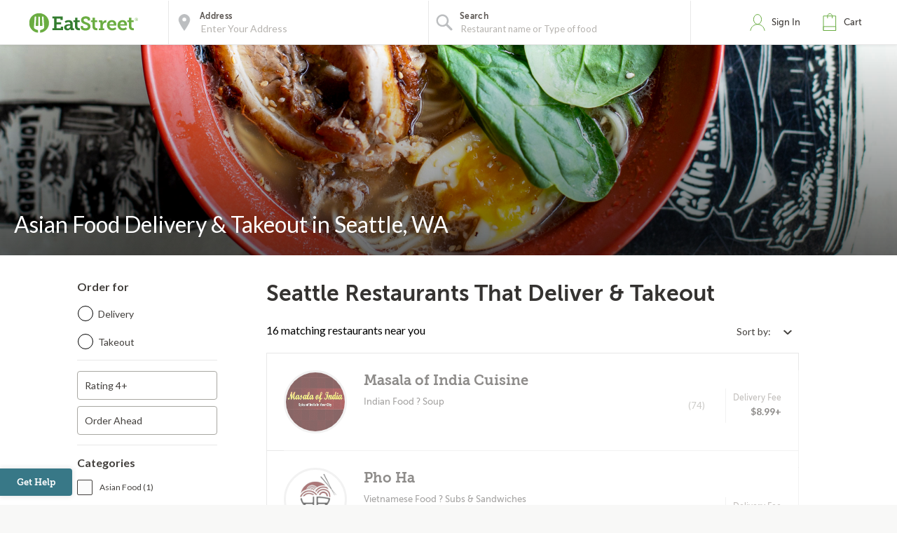

--- FILE ---
content_type: text/html;charset=UTF-8
request_url: https://eatstreet.com/seattle-wa/cuisines/asian-food-delivery-takeout
body_size: 15352
content:
<!DOCTYPE html><html lang="en"><head><style>.pac-container{background-color:#fff;position:absolute!important;z-index:1000;border-radius:2px;border-top:1px solid #d9d9d9;font-family:Arial,sans-serif;-webkit-box-shadow:0 2px 6px rgba(0,0,0,.3);box-shadow:0 2px 6px rgba(0,0,0,.3);-webkit-box-sizing:border-box;box-sizing:border-box;overflow:hidden}.pac-logo:after{content:"";padding:1px 1px 1px 0;height:18px;-webkit-box-sizing:border-box;box-sizing:border-box;text-align:right;display:block;background-image:url(https://maps.gstatic.com/mapfiles/api-3/images/powered-by-google-on-white3.png);background-position:right;background-repeat:no-repeat;-webkit-background-size:120px 14px;background-size:120px 14px}.hdpi.pac-logo:after{background-image:url(https://maps.gstatic.com/mapfiles/api-3/images/powered-by-google-on-white3_hdpi.png)}.pac-item{cursor:default;padding:0 4px;text-overflow:ellipsis;overflow:hidden;white-space:nowrap;line-height:30px;text-align:left;border-top:1px solid #e6e6e6;font-size:11px;color:#515151}.pac-item:hover{background-color:#fafafa}.pac-item-selected,.pac-item-selected:hover{background-color:#ebf2fe}.pac-matched{font-weight:700}.pac-item-query{font-size:13px;padding-right:3px;color:#000}.pac-icon{width:15px;height:20px;margin-right:7px;margin-top:6px;display:inline-block;vertical-align:top;background-image:url(https://maps.gstatic.com/mapfiles/api-3/images/autocomplete-icons.png);-webkit-background-size:34px 34px;background-size:34px}.hdpi .pac-icon{background-image:url(https://maps.gstatic.com/mapfiles/api-3/images/autocomplete-icons_hdpi.png)}.pac-icon-search{background-position:-1px -1px}.pac-item-selected .pac-icon-search{background-position:-18px -1px}.pac-icon-marker{background-position:-1px -161px}.pac-item-selected .pac-icon-marker{background-position:-18px -161px}.pac-placeholder{color:gray}sentinel{}
</style><style>@charset "UTF-8";[ng\:cloak],[ng-cloak],[data-ng-cloak],[x-ng-cloak],.ng-cloak,.x-ng-cloak,.ng-hide:not(.ng-hide-animate){display:none !important;}ng\:form{display:block;}.ng-animate-shim{visibility:hidden;}.ng-anchor{position:absolute;}</style>


    <meta charset="UTF-8">
    <meta name="referrer" content="origin">
    
    <meta http-equiv="origin-trial" id="origin-trial" content="[base64]"><style></style><title>Asian Food Delivery &amp; Takeout in Seattle WA | EatStreet.com</title><meta property="og:title" content="Asian Food Delivery &amp; Takeout in Seattle WA | EatStreet.com"><meta property="og:url" content="https://eatstreet.com/seattle-wa/cuisines/asian-food-delivery-takeout?espPageNumber=1"><meta property="og:description" content="Hungry for some Asian food? Click here to browse 16 Asian delivery &amp; takeout options in Seattle."><meta property="og:image:url" content="https://static.eatstreet.com/assets/images/restaurant_logos/Default.png"><meta id="meta-description" name="description" content="Hungry for some Asian food? Click here to browse 16 Asian delivery &amp; takeout options in Seattle."><link id="meta-canonical" rel="canonical" href="https://eatstreet.com/seattle-wa/cuisines/asian-food-delivery-takeout"><style>.active[_ngcontent-qet-c1]{font-weight:bold !important}.active[_ngcontent-qet-c1]:after{content:"";display:inline-block;position:absolute;width:6px;height:10px;right:12px;border-right:2px solid #387887;transform:rotate(45deg);background:transparent;border-bottom:2px solid #387887}.open[_ngcontent-qet-c1]{height:auto;width:auto;display:inline-block}.custom_dropdown[_ngcontent-qet-c1]{position:relative}.custom_dropdown_label[_ngcontent-qet-c1]{padding-right:5px}.custom_dropdown_button[_ngcontent-qet-c1]{cursor:pointer;width:auto;text-align:right;min-width:100px;padding:10px;border:none;background:transparent;font-family:"Lato", serif;color:#423F3C;font-size:14px;font-weight:400}.custom_dropdown_button[_ngcontent-qet-c1]   img[_ngcontent-qet-c1]{margin-left:10px;position:relative;top:2px}.custom_dropdown_button[_ngcontent-qet-c1]:focus, .custom_dropdown_button[_ngcontent-qet-c1]:active{outline:none}.custom_dropdown_button[_ngcontent-qet-c1]:after{position:absolute;content:'';width:12px;height:12px;margin-left:5px;top:33%}.custom_dropdown_content[_ngcontent-qet-c1]{display:none;width:auto;height:auto;min-width:120px;position:absolute;z-index:100;background:#fff;cursor:pointer;box-shadow:0 2px 5px #857f79;right:0}.custom_dropdown_content_mobile[_ngcontent-qet-c1]{margin-top:-40px}.custom_dropdown_content_option[_ngcontent-qet-c1]{padding:10px;tab-size:4;font-family:"Lato", serif;color:#423F3C;font-size:14px;width:100%;border:none;background-color:#fff;text-align:left;letter-spacing:0px;line-height:1.2;font-weight:400;font-style:normal}.custom_dropdown_content_option_disabled[_ngcontent-qet-c1]{background:#EEECEA}</style><style>.restaurant_card[_ngcontent-qet-c2]{position:relative;display:flex;flex-direction:column;margin:10px;border-radius:4px;box-shadow:rgba(77,77,77,0.25) 0 2px 5px 0;background:rgba(255,255,255,0.5)}@media (max-width: 320px){.restaurant_card[_ngcontent-qet-c2]{margin:10px 5px}}.restaurant_premium-logo[_ngcontent-qet-c2]{width:100%;max-height:150px;object-fit:cover;object-position:center;border-radius:2px 2px 0 0}.restaurant_logo[_ngcontent-qet-c2]{width:85px;height:85px;border-radius:3px;max-width:85px;border:2px solid #E8E8E8;margin-left:10px}.restaurant_logo_rounded[_ngcontent-qet-c2]{border-radius:50%}.restaurant__expanded-highlighted[_ngcontent-qet-c2]{width:100%;object-fit:cover;object-position:center;border-radius:2px 2px 0 0}@media screen and (min-width: 1920px){.restaurant__expanded-highlighted[_ngcontent-qet-c2]{border-radius:0;height:100%;max-height:100%}}</style><meta rel="x-prerender-render-id" content="56f380ed-91d3-4b77-b558-397b8441199f" />
			<meta rel="x-prerender-render-at" content="2026-01-12T12:53:53.260Z" /><meta rel="x-prerender-request-id" content="56f380ed-91d3-4b77-b558-397b8441199f" />
      		<meta rel="x-prerender-request-at" content="2026-01-12T12:53:53.125Z" /><meta rel="x-prerender-request-id" content="0f49c815-6f04-4af4-aaf2-862c9f33e86d" />
      		<meta rel="x-prerender-request-at" content="2026-01-16T00:43:15.244Z" /></head><body class="hide-google-recaptcha-v3 ng-scope"><meta-tags-info ng-version="9.1.13"></meta-tags-info>
    <link rel="icon" type="image/ico" href="/favicon.ico?v=2">
    <link rel="apple-touch-icon" sizes="114x114" href="/apple-touch-icon.png">
    <link rel="icon" type="image/png" sizes="32x32" href="/favicon-32x32.png">
    <link rel="icon" type="image/png" sizes="16x16" href="/favicon-16x16.png">
    <link rel="manifest" href="/manifest.json">
    <link rel="mask-icon" href="/safari-pinned-tab.svg" color="#6bad42">
    <meta name="theme-color" content="#ffffff">
    <link rel="stylesheet" href="https://static.eatstreet.com/redesign/vendor/exprecss/exprecss-bf3800cb6a.css">
    <link rel="stylesheet" href="https://fonts.googleapis.com/css?family=Lato:400,700">
    <style>
        .hero-unit--home{background-image:url("https://eatstreet.imgix.net/hero_image/0dc07fde5d8d56df1d25e4d7c531b5214182d.jpg?auto=format&h=610&q60")}
        .hero-unit--home-mobile{background-image:url("https://eatstreet.imgix.net/hero_image/994155ed62c53932d8b77ba22e9b4fe942a4e.jpg?auto=format&h=500&q35")}
        .landing-callout--image{background-image:url("https://static.eatstreet.com/assets/images/3d-text/fall2025text20251024T173837717Z.svg")}
        .landing-callout--image-mobile{background-image:url("https://static.eatstreet.com/assets/images/3d-text/mobiletext220251024T173846920Z.svg")}
        @view-transition {
            navigation: auto;
        }
        </style>
    <link rel="preload" href="https://static.eatstreet.com/shared/fonts/museo-sans/MuseoSans_700-webfont.woff2" as="font" type="font/woff2" crossorigin="">
    <link rel="preload" href="https://static.eatstreet.com/shared/fonts/museo-sans/MuseoSans_500-webfont.woff2" as="font" type="font/woff2" crossorigin="">
        <link rel="preload" href="https://static.eatstreet.com/shared/fonts/museo-slab/Museo_Slab_700-webfont.woff2" as="font" type="font/woff2" crossorigin="">
        <link rel="stylesheet" href="https://static.eatstreet.com/redesign/css/app-9deef22.css">
        <!--[if IE]>
            <link rel="stylesheet" href="https://static.eatstreet.com/redesign/css/ie-0efa65dde0.css">
        <![endif]-->

    
    <div id="enhancedContent" style="display: none">
        <a>
            <div class="enhancedchat hidden-tablet">
                <span>Get Help</span>
            </div>
        </a>
    </div>
        <!--[if IE 9]>
        <div class="alert alert_unsupported">
             Get the best EatStreet experience by using Google Chrome. Check it out!</p>
            <div class="text-center">
                <a class="btn btn-primary margin-top-10 margin-bottom-10" target="_blank" href="http://google.com/chrome"> Download
            Google Chrome</a>
            </div>
        </div>
        <![endif]-->

        <!--[if lt IE 9]>
        <div class="alert alert_unsupported">
            Burned pizza! Unfortunately this browser is not compatible with our EatStreet site. Try using another browser, such as Google Chrome.</p>
            <div class="text-center">
                <a class="btn btn-primary margin-top-10 margin-bottom-10" target="_blank" href="http://google.com/chrome"> Download
            Google Chrome</a>
            </div>
        </div>
        <![endif]-->
        <meta name="viewport" content="width=device-width" initial-scale="1.0" maximum-scale="1.0" user-scalable="no">
    <iframe-styles-link link="https://static.eatstreet.com/redesign/css/iframe-babbfef2bd.css" ng-version="9.1.13"><!----></iframe-styles-link>
    <style>
        .angular-google-map-container {
            height: 300px;
        }
        .modal {
            z-index: 10000;
        }
    </style>
    <meta property="fb:app_id" content="392856994135034">
    

    
    
    

    
    

    
    


    <div id="fb-root"></div>
<div id="salesforce_pixel" style="display: none;"></div>

<base href="/">
    <div id="fb-root"></div>
    <div class="wrapper" es-scroll-region="$orderSource.isIframe()">
            <!-- uiView: --><div ui-view="" autoscroll="false" class="ng-scope" style=""><!-- uiView: --><div ui-view="" class="ng-scope"><nav class="navbar navbar-default ng-scope" es-toggle="navigation" es-toggle-class="active" role="banner"><div class="container--fluid navbar--flex"><div id="skip"><a href="#content">Skip to main content</a></div><a ui-sref="landing" ng-click="$cart.showSidebar = false" class="logo margin-right-20" href="/"><img src="https://static.eatstreet.com/redesign/img/logos/es-logo-with-trademark.svg" class="logo-alternate" alt="EatStreet Logo"></a> <!-- ngIf: showOrderTrackingBanner() --><!-- ngIf: $stateWatcher.showSearchBar() --><div class="navbar__search ng-scope" es-address="" ng-if="$stateWatcher.showSearchBar()"><div class="navbar__search__block"><!-- ngIf: $address.showTooltip --><div title="Use my location" class="navbar__search__btn--locate" ng-click="home.useMyLocation({ maximumAge: 900000 })"></div><div class="navbar__icon"><label id="img-address-input"><img src="https://static.eatstreet.com/assets/images/icons/icon-nav-pin.svg" alt="Enter your address here to find delicious eats near you."></label></div><div class="navbar__search__block__input__container"><label id="label-address-input" class="navbar__search__block__label text-ellipsis">Address</label> <input id="address-input" aria-labelledby="label-address-input img-address-input" type="text" class="navbar__search__input navbar__search--address ng-pristine ng-untouched ng-valid ng-isolate-scope ng-empty pac-target-input" placeholder="Enter Your Address" options="{watchEnter: true, types: ['geocode'], country: 'us'}" on-enter="$address.searchRestaurants($address.text, $address.details, $address.filterText)" ng-keypress="$address.showTooltip = false" ng-model-options="{ debounce: 300 }" ng-autocomplete="" ng-model="$address.text" details="$address.details" autocomplete="off"></div><!-- ngIf: $user.isSignedIn() && $user.getSavedAddresses().length > 0 --></div><div es-container="header-search" class="navbar__search__block"><div class="navbar__icon ng-scope"><label for="input-search-food"><img src="https://static.eatstreet.com/assets/images/icons/icon-nav-search.svg" alt=""></label></div><div class="navbar__search__block__input__container ng-scope ng-hide" ng-show="!showAutoComplete"><label for="input-search-food" class="navbar__search__block__label">Search</label> <input id="input-search-food" ng-model="search.text" class="navbar__search--cuisine ng-pristine ng-untouched ng-valid ng-empty" autocomplete="false" placeholder="What are you craving?"></div><div ng-show="showAutoComplete" class="navbar__search__block__input__container ng-scope"><autocomplete attr-placeholder="Restaurant name or Type of food" show-label="true" label-search="Search" data="autoCompleteList" on-type="querySearch" id="global-search" selected-suggestion="search.selectedSuggestion" ng-model="search.obj" on-select="searchSelectedItem" min-length="minLetterForAutoComplete" item-text="name" on-enter-input-text="onEnterSearchEvent" on-clear="clear" class="ng-pristine ng-untouched ng-valid ng-isolate-scope ng-empty"><div class="autocomplete " id=""><!-- ngIf: showLabel --><label ng-if="showLabel" for="search-autocomplete" class="navbar__search__block__label text-ellipsis ng-binding ng-scope">Search</label><!-- end ngIf: showLabel --> <input type="text" ng-model="searchParam" placeholder="Restaurant name or Type of food" class="navbar__search__input navbar__search--cuisine ng-valid ng-valid-required" tabindex="" id="search-autocomplete" name="" ng-keypress="$event.keyCode === 13 &amp;&amp; onEnter(searchParam)" ng-required="" autocomplete="false" ng-model-options="{ debounce: 300 }" ng-click="clickTextBox()"> <button class="clear-button ng-hide" ng-show="searchParam.length > 0" ng-click="searchParam = ''; clearButtonPress($event); returnFocus()">clear</button><!-- ngIf: !noAutoSort --><ul ng-if="!noAutoSort" ng-show="completing &amp;&amp; (suggestions | filter:searchFilter).length > 0" class="ng-scope ng-hide"><!-- ngRepeat: suggestion in suggestions | filter:searchFilter | orderBy:'toString()' track by $index --></ul><!-- end ngIf: !noAutoSort --><!-- ngIf: noAutoSort --></div></autocomplete></div></div><div es-content="header-search" class="ng-isolate-scope"></div></div><!-- end ngIf: $stateWatcher.showSearchBar() --><ul class="navbar__list"><!-- ngIf: showPartnerLink --><!-- ngIf: !$serverConfig.use_account_dropdown --><li ng-if="!$serverConfig.use_account_dropdown" es-signin-button="btn-sign-in-alternate remove-margin" class="ng-scope"><div class="is-clickable" ng-click="goToNext()" title="Click here to review your EatStreet account"><div class="navbar__icon"><img src="https://static.eatstreet.com/assets/images/icons/icon-nav-profile.svg" alt="profile" class="navbar__icon--profile"></div><!-- ngIf: !$user.isSignedIn() --><a tabindex="0" role="button" ng-if="!$user.isSignedIn()" class="btn btn-sign-in visible_focus ng-scope btn-sign-in-alternate remove-margin" ng-class="signinClasses" id="menu-signin">Sign In</a><!-- end ngIf: !$user.isSignedIn() --> <!-- ngIf: $user.isSignedIn() --></div></li><!-- end ngIf: !$serverConfig.use_account_dropdown --><!-- ngIf: $serverConfig.use_account_dropdown --><li class="is-clickable"><div tabindex="0" role="button" aria-pressed="false" ng-click="$cart.cartClicked()" ng-keydown="($event.keyCode === 13 || $event.keyCode === 32) &amp;&amp; $cart.cartClicked()"><!-- ngIf: $cartState.showPopup --><div class="navbar__icon" title="Click here to view your cart."><img src="https://static.eatstreet.com/assets/images/icons/icon-nav-cart.svg" alt="cart"></div><a>Cart <!-- ngIf: $cart.getDisplayCartCount() > 0 --></a></div></li></ul></div></nav><!-- ngIf: $serverConfig.support_message --><!-- ngIf: locale && getLocaleAlert() --><!-- uiView: --><div ui-view="" autoscroll="false" class="ui-wrapper ng-scope"><cuisine-page cuisine-page="cuisinePage" locale="locale" location="location" reorder-candidates="reorderCandidates" other-cuisine-pages="otherCuisinePages" class="ng-scope ng-isolate-scope"><section class="hero-unit hero-unit--cuisine" alt="Order Asian food delivery &amp; takeout in Seattle, WA." autoscroll="false" style="background-image: url(https://static.eatstreet.com/assets/images/cuisine_pages/heroes/asian.jpg)"><div class="container"><h1 class="hero-unit--cuisine__header ng-binding">Asian Food Delivery &amp; Takeout in Seattle, WA</h1></div></section><!-- ngIf: ::$ctrl.$orderSource.isTown2Go() --><!-- ngIf: $ctrl.$orderSource.isTown2Go() || $ctrl.$orderSource.isWildCat() || $ctrl.$orderSource.isJayHawk() --><restaurant-list sidebar-alternate="::$ctrl.sidebarAlternate" show-loyalty-intro="false" restaurants="$ctrl.restaurants" for-this-address="$ctrl.forThisAddress" show-dollar-signs="$ctrl.showDollarSigns" location="$ctrl.location" show-reordering="$ctrl.showReordering" filters="$ctrl.filters" coupons="$ctrl.coupons" reordering="$ctrl.reordering" on-show-confirm-address="$ctrl.showConfirmAddress()" on-get-address="$ctrl.getAddress()" cuisine-page="true" on-cuisine-restaurant-search="$ctrl.cuisineRestaurantSearch(address, details)" show-alcohol-legal-text="$ctrl.hasAlcoholDelivery" class="ng-isolate-scope"><main class="restaurants-list" id="main_content" role="main" tabindex="-1"><confirm-address on-cuisine-restaurant-search="$ctrl.onCuisineRestaurantSearch({address: address, details: details})" cuisine-page="$ctrl.cuisinePage" class="ng-isolate-scope"><!-- ngIf: $ctrl.getShowConfirmAddress() --></confirm-address><!-- ngIf: !!$serverConfig['display-leave-at-your-door-alert-web'] --><div class="restaurants-list_filters"><!-- ngIf: ::!$ctrl.sidebarAlternate --><list-sidebar class="filters-sidebar ng-scope ng-isolate-scope" ng-if="::!$ctrl.sidebarAlternate" restaurants="$ctrl.restaurants" location="$ctrl.location" filters="$ctrl.filters" coupons="$ctrl.coupons" coupon-choices="$ctrl.couponChoices" cuisine-page="$ctrl.cuisinePage"><div class="margin-right-20"><div class="restaurants_filters ng-isolate-scope" restaurants="$ctrl.restaurants" location="$ctrl.location" filters="$ctrl.filters" cuisine-page="$ctrl.cuisinePage"><div class="filters_body"><div class="row filters-section filters-section_sticky"><h2 class="filters-section_header text-left">Order for</h2><div class="filters_radio radio radio_blue"><div class="filters_radio_container"><input type="radio" name="filters-delivery-or-takeout" id="filters-checkbox-delivery" class="filters_radio_container_item ng-pristine ng-untouched ng-valid ng-not-empty" value="delivery" ng-model="$order.getOrder().deliveryMethod" ng-change="$order.getOrder().userSelectedDeliveryMethod = $order.getOrder().deliveryMethod" ng-click="trackMenuFilterDeliveryOrTakeoutClick('Delivery')"> <label for="filters-checkbox-delivery" class="filters_radio_container_label">Delivery</label></div><div class="filters_radio_container"><input type="radio" class="filters_radio_container_item ng-pristine ng-untouched ng-valid ng-not-empty" id="filters-checkbox-takeout" value="free" name="filters-delivery-or-takeout" ng-model="$order.getOrder().deliveryMethod" ng-change="$order.getOrder().userSelectedDeliveryMethod = $order.getOrder().deliveryMethod" ng-click="trackMenuFilterDeliveryOrTakeoutClick('Takeout')"> <label for="filters-checkbox-takeout" class="filters_radio_container_label">Takeout</label></div></div></div><div es-content="header-search" class="ng-isolate-scope"></div><!-- ngRepeat: category in categories --><div class="row filters-section ng-scope" ng-repeat="category in categories"><!-- ngRepeat: filter in category.filters --><!-- ngIf: !filter.exclude() --><!-- end ngRepeat: filter in category.filters --><!-- ngIf: !filter.exclude() --><!-- end ngRepeat: filter in category.filters --><!-- ngIf: !filter.exclude() --><div class="custom_checkbox ng-scope" ng-repeat="filter in category.filters" ng-if="!filter.exclude()"><input type="checkbox" class="not-visible ng-pristine ng-untouched ng-valid ng-empty" ng-model="filter.active" ng-change="trackMenuFilterCheckboxClick(filter.name, filter.active)" id="filter-Rating 4+"> <label for="filter-Rating 4+" class="ng-binding">Rating 4+</label></div><!-- end ngIf: !filter.exclude() --><!-- end ngRepeat: filter in category.filters --><!-- ngIf: !filter.exclude() --><!-- end ngRepeat: filter in category.filters --><!-- ngIf: !filter.exclude() --><div class="custom_checkbox ng-scope" ng-repeat="filter in category.filters" ng-if="!filter.exclude()"><input type="checkbox" class="not-visible ng-pristine ng-untouched ng-valid ng-empty" ng-model="filter.active" ng-change="trackMenuFilterCheckboxClick(filter.name, filter.active)" id="filter-Order Ahead"> <label for="filter-Order Ahead" class="ng-binding">Order Ahead</label></div><!-- end ngIf: !filter.exclude() --><!-- end ngRepeat: filter in category.filters --><!-- ngIf: !filter.exclude() --><!-- end ngRepeat: filter in category.filters --><!-- ngIf: !filter.exclude() --><!-- end ngRepeat: filter in category.filters --><!-- ngIf: !filter.exclude() --><!-- end ngRepeat: filter in category.filters --><!-- ngIf: !filter.exclude() --><!-- end ngRepeat: filter in category.filters --><!-- ngIf: !filter.exclude() --><!-- end ngRepeat: filter in category.filters --><!-- ngIf: !filter.exclude() --><!-- end ngRepeat: filter in category.filters --><!-- ngIf: !filter.exclude() --><!-- end ngRepeat: filter in category.filters --><!-- ngIf: !filter.exclude() --><!-- end ngRepeat: filter in category.filters --><!-- ngIf: !filter.exclude() --><!-- end ngRepeat: filter in category.filters --><!-- ngIf: !filter.exclude() --><!-- end ngRepeat: filter in category.filters --><!-- ngIf: !filter.exclude() --><!-- end ngRepeat: filter in category.filters --><!-- ngIf: !filter.exclude() --><!-- end ngRepeat: filter in category.filters --><!-- ngIf: !filter.exclude() --><!-- end ngRepeat: filter in category.filters --><!-- ngIf: !filter.exclude() --><!-- end ngRepeat: filter in category.filters --><!-- ngIf: !filter.exclude() --><!-- end ngRepeat: filter in category.filters --><!-- ngIf: !filter.exclude() --><!-- end ngRepeat: filter in category.filters --></div><!-- end ngRepeat: category in categories --><div class="row filters-section"><h2 class="filters-section_header text-left">Categories</h2><ul class="filters-section_checkoxes"><!-- ngRepeat: cuisineFilter in cuisineFiltersFromRestaurants | orderBy: 'name' --><li ng-repeat="cuisineFilter in cuisineFiltersFromRestaurants | orderBy: 'name'" class="li margin-bottom-10 ng-scope"><div class="checkbox checkbox_blue"><input tabindex="0" class="not-visible ng-pristine ng-untouched ng-valid ng-empty" title="Asian Food" id="filter-cuisine-Asian Food" type="checkbox" ng-model="cuisineFilter.active" ng-change="toggleCuisineFilter(cuisineFilter.name); trackMenuFilterCheckboxClick(cuisineFilter.name, cuisineFilter.active)"> <label tabindex="-1" for="filter-cuisine-Asian Food" class="checkbox-input"></label> <label tabindex="-1" for="filter-cuisine-Asian Food" class="checkbox-sidelabel ng-binding">Asian Food (1)</label></div></li><!-- end ngRepeat: cuisineFilter in cuisineFiltersFromRestaurants | orderBy: 'name' --><li ng-repeat="cuisineFilter in cuisineFiltersFromRestaurants | orderBy: 'name'" class="li margin-bottom-10 ng-scope"><div class="checkbox checkbox_blue"><input tabindex="0" class="not-visible ng-pristine ng-untouched ng-valid ng-empty" title="Bar/Pub Food" id="filter-cuisine-Bar/Pub Food" type="checkbox" ng-model="cuisineFilter.active" ng-change="toggleCuisineFilter(cuisineFilter.name); trackMenuFilterCheckboxClick(cuisineFilter.name, cuisineFilter.active)"> <label tabindex="-1" for="filter-cuisine-Bar/Pub Food" class="checkbox-input"></label> <label tabindex="-1" for="filter-cuisine-Bar/Pub Food" class="checkbox-sidelabel ng-binding">Bar/Pub Food (1)</label></div></li><!-- end ngRepeat: cuisineFilter in cuisineFiltersFromRestaurants | orderBy: 'name' --><li ng-repeat="cuisineFilter in cuisineFiltersFromRestaurants | orderBy: 'name'" class="li margin-bottom-10 ng-scope"><div class="checkbox checkbox_blue"><input tabindex="0" class="not-visible ng-pristine ng-untouched ng-valid ng-empty" title="Chinese Food" id="filter-cuisine-Chinese Food" type="checkbox" ng-model="cuisineFilter.active" ng-change="toggleCuisineFilter(cuisineFilter.name); trackMenuFilterCheckboxClick(cuisineFilter.name, cuisineFilter.active)"> <label tabindex="-1" for="filter-cuisine-Chinese Food" class="checkbox-input"></label> <label tabindex="-1" for="filter-cuisine-Chinese Food" class="checkbox-sidelabel ng-binding">Chinese Food (6)</label></div></li><!-- end ngRepeat: cuisineFilter in cuisineFiltersFromRestaurants | orderBy: 'name' --><li ng-repeat="cuisineFilter in cuisineFiltersFromRestaurants | orderBy: 'name'" class="li margin-bottom-10 ng-scope"><div class="checkbox checkbox_blue"><input tabindex="0" class="not-visible ng-pristine ng-untouched ng-valid ng-empty" title="Coffee &amp; Tea" id="filter-cuisine-Coffee &amp; Tea" type="checkbox" ng-model="cuisineFilter.active" ng-change="toggleCuisineFilter(cuisineFilter.name); trackMenuFilterCheckboxClick(cuisineFilter.name, cuisineFilter.active)"> <label tabindex="-1" for="filter-cuisine-Coffee &amp; Tea" class="checkbox-input"></label> <label tabindex="-1" for="filter-cuisine-Coffee &amp; Tea" class="checkbox-sidelabel ng-binding">Coffee &amp; Tea (1)</label></div></li><!-- end ngRepeat: cuisineFilter in cuisineFiltersFromRestaurants | orderBy: 'name' --><li ng-repeat="cuisineFilter in cuisineFiltersFromRestaurants | orderBy: 'name'" class="li margin-bottom-10 ng-scope"><div class="checkbox checkbox_blue"><input tabindex="0" class="not-visible ng-pristine ng-untouched ng-valid ng-empty" title="Dessert" id="filter-cuisine-Dessert" type="checkbox" ng-model="cuisineFilter.active" ng-change="toggleCuisineFilter(cuisineFilter.name); trackMenuFilterCheckboxClick(cuisineFilter.name, cuisineFilter.active)"> <label tabindex="-1" for="filter-cuisine-Dessert" class="checkbox-input"></label> <label tabindex="-1" for="filter-cuisine-Dessert" class="checkbox-sidelabel ng-binding">Dessert (1)</label></div></li><!-- end ngRepeat: cuisineFilter in cuisineFiltersFromRestaurants | orderBy: 'name' --><li ng-repeat="cuisineFilter in cuisineFiltersFromRestaurants | orderBy: 'name'" class="li margin-bottom-10 ng-scope"><div class="checkbox checkbox_blue"><input tabindex="0" class="not-visible ng-pristine ng-untouched ng-valid ng-empty" title="Dinner" id="filter-cuisine-Dinner" type="checkbox" ng-model="cuisineFilter.active" ng-change="toggleCuisineFilter(cuisineFilter.name); trackMenuFilterCheckboxClick(cuisineFilter.name, cuisineFilter.active)"> <label tabindex="-1" for="filter-cuisine-Dinner" class="checkbox-input"></label> <label tabindex="-1" for="filter-cuisine-Dinner" class="checkbox-sidelabel ng-binding">Dinner (11)</label></div></li><!-- end ngRepeat: cuisineFilter in cuisineFiltersFromRestaurants | orderBy: 'name' --><li ng-repeat="cuisineFilter in cuisineFiltersFromRestaurants | orderBy: 'name'" class="li margin-bottom-10 ng-scope"><div class="checkbox checkbox_blue"><input tabindex="0" class="not-visible ng-pristine ng-untouched ng-valid ng-empty" title="Healthy Food" id="filter-cuisine-Healthy Food" type="checkbox" ng-model="cuisineFilter.active" ng-change="toggleCuisineFilter(cuisineFilter.name); trackMenuFilterCheckboxClick(cuisineFilter.name, cuisineFilter.active)"> <label tabindex="-1" for="filter-cuisine-Healthy Food" class="checkbox-input"></label> <label tabindex="-1" for="filter-cuisine-Healthy Food" class="checkbox-sidelabel ng-binding">Healthy Food (6)</label></div></li><!-- end ngRepeat: cuisineFilter in cuisineFiltersFromRestaurants | orderBy: 'name' --><li ng-repeat="cuisineFilter in cuisineFiltersFromRestaurants | orderBy: 'name'" class="li margin-bottom-10 ng-scope"><div class="checkbox checkbox_blue"><input tabindex="0" class="not-visible ng-pristine ng-untouched ng-valid ng-empty" title="Indian Food" id="filter-cuisine-Indian Food" type="checkbox" ng-model="cuisineFilter.active" ng-change="toggleCuisineFilter(cuisineFilter.name); trackMenuFilterCheckboxClick(cuisineFilter.name, cuisineFilter.active)"> <label tabindex="-1" for="filter-cuisine-Indian Food" class="checkbox-input"></label> <label tabindex="-1" for="filter-cuisine-Indian Food" class="checkbox-sidelabel ng-binding">Indian Food (11)</label></div></li><!-- end ngRepeat: cuisineFilter in cuisineFiltersFromRestaurants | orderBy: 'name' --><li ng-repeat="cuisineFilter in cuisineFiltersFromRestaurants | orderBy: 'name'" class="li margin-bottom-10 ng-scope"><div class="checkbox checkbox_blue"><input tabindex="0" class="not-visible ng-pristine ng-untouched ng-valid ng-empty" title="Late Night Food" id="filter-cuisine-Late Night Food" type="checkbox" ng-model="cuisineFilter.active" ng-change="toggleCuisineFilter(cuisineFilter.name); trackMenuFilterCheckboxClick(cuisineFilter.name, cuisineFilter.active)"> <label tabindex="-1" for="filter-cuisine-Late Night Food" class="checkbox-input"></label> <label tabindex="-1" for="filter-cuisine-Late Night Food" class="checkbox-sidelabel ng-binding">Late Night Food (3)</label></div></li><!-- end ngRepeat: cuisineFilter in cuisineFiltersFromRestaurants | orderBy: 'name' --><li ng-repeat="cuisineFilter in cuisineFiltersFromRestaurants | orderBy: 'name'" class="li margin-bottom-10 ng-scope"><div class="checkbox checkbox_blue"><input tabindex="0" class="not-visible ng-pristine ng-untouched ng-valid ng-empty" title="Lunch" id="filter-cuisine-Lunch" type="checkbox" ng-model="cuisineFilter.active" ng-change="toggleCuisineFilter(cuisineFilter.name); trackMenuFilterCheckboxClick(cuisineFilter.name, cuisineFilter.active)"> <label tabindex="-1" for="filter-cuisine-Lunch" class="checkbox-input"></label> <label tabindex="-1" for="filter-cuisine-Lunch" class="checkbox-sidelabel ng-binding">Lunch (9)</label></div></li><!-- end ngRepeat: cuisineFilter in cuisineFiltersFromRestaurants | orderBy: 'name' --><li ng-repeat="cuisineFilter in cuisineFiltersFromRestaurants | orderBy: 'name'" class="li margin-bottom-10 ng-scope"><div class="checkbox checkbox_blue"><input tabindex="0" class="not-visible ng-pristine ng-untouched ng-valid ng-empty" title="Mediterranean Food" id="filter-cuisine-Mediterranean Food" type="checkbox" ng-model="cuisineFilter.active" ng-change="toggleCuisineFilter(cuisineFilter.name); trackMenuFilterCheckboxClick(cuisineFilter.name, cuisineFilter.active)"> <label tabindex="-1" for="filter-cuisine-Mediterranean Food" class="checkbox-input"></label> <label tabindex="-1" for="filter-cuisine-Mediterranean Food" class="checkbox-sidelabel ng-binding">Mediterranean Food (1)</label></div></li><!-- end ngRepeat: cuisineFilter in cuisineFiltersFromRestaurants | orderBy: 'name' --><li ng-repeat="cuisineFilter in cuisineFiltersFromRestaurants | orderBy: 'name'" class="li margin-bottom-10 ng-scope"><div class="checkbox checkbox_blue"><input tabindex="0" class="not-visible ng-pristine ng-untouched ng-valid ng-empty" title="Middle Eastern Food" id="filter-cuisine-Middle Eastern Food" type="checkbox" ng-model="cuisineFilter.active" ng-change="toggleCuisineFilter(cuisineFilter.name); trackMenuFilterCheckboxClick(cuisineFilter.name, cuisineFilter.active)"> <label tabindex="-1" for="filter-cuisine-Middle Eastern Food" class="checkbox-input"></label> <label tabindex="-1" for="filter-cuisine-Middle Eastern Food" class="checkbox-sidelabel ng-binding">Middle Eastern Food (1)</label></div></li><!-- end ngRepeat: cuisineFilter in cuisineFiltersFromRestaurants | orderBy: 'name' --><li ng-repeat="cuisineFilter in cuisineFiltersFromRestaurants | orderBy: 'name'" class="li margin-bottom-10 ng-scope"><div class="checkbox checkbox_blue"><input tabindex="0" class="not-visible ng-pristine ng-untouched ng-valid ng-empty" title="Pasta" id="filter-cuisine-Pasta" type="checkbox" ng-model="cuisineFilter.active" ng-change="toggleCuisineFilter(cuisineFilter.name); trackMenuFilterCheckboxClick(cuisineFilter.name, cuisineFilter.active)"> <label tabindex="-1" for="filter-cuisine-Pasta" class="checkbox-input"></label> <label tabindex="-1" for="filter-cuisine-Pasta" class="checkbox-sidelabel ng-binding">Pasta (1)</label></div></li><!-- end ngRepeat: cuisineFilter in cuisineFiltersFromRestaurants | orderBy: 'name' --><li ng-repeat="cuisineFilter in cuisineFiltersFromRestaurants | orderBy: 'name'" class="li margin-bottom-10 ng-scope"><div class="checkbox checkbox_blue"><input tabindex="0" class="not-visible ng-pristine ng-untouched ng-valid ng-empty" title="Pizza" id="filter-cuisine-Pizza" type="checkbox" ng-model="cuisineFilter.active" ng-change="toggleCuisineFilter(cuisineFilter.name); trackMenuFilterCheckboxClick(cuisineFilter.name, cuisineFilter.active)"> <label tabindex="-1" for="filter-cuisine-Pizza" class="checkbox-input"></label> <label tabindex="-1" for="filter-cuisine-Pizza" class="checkbox-sidelabel ng-binding">Pizza (1)</label></div></li><!-- end ngRepeat: cuisineFilter in cuisineFiltersFromRestaurants | orderBy: 'name' --><li ng-repeat="cuisineFilter in cuisineFiltersFromRestaurants | orderBy: 'name'" class="li margin-bottom-10 ng-scope"><div class="checkbox checkbox_blue"><input tabindex="0" class="not-visible ng-pristine ng-untouched ng-valid ng-empty" title="Seafood" id="filter-cuisine-Seafood" type="checkbox" ng-model="cuisineFilter.active" ng-change="toggleCuisineFilter(cuisineFilter.name); trackMenuFilterCheckboxClick(cuisineFilter.name, cuisineFilter.active)"> <label tabindex="-1" for="filter-cuisine-Seafood" class="checkbox-input"></label> <label tabindex="-1" for="filter-cuisine-Seafood" class="checkbox-sidelabel ng-binding">Seafood (4)</label></div></li><!-- end ngRepeat: cuisineFilter in cuisineFiltersFromRestaurants | orderBy: 'name' --><li ng-repeat="cuisineFilter in cuisineFiltersFromRestaurants | orderBy: 'name'" class="li margin-bottom-10 ng-scope"><div class="checkbox checkbox_blue"><input tabindex="0" class="not-visible ng-pristine ng-untouched ng-valid ng-empty" title="Soup" id="filter-cuisine-Soup" type="checkbox" ng-model="cuisineFilter.active" ng-change="toggleCuisineFilter(cuisineFilter.name); trackMenuFilterCheckboxClick(cuisineFilter.name, cuisineFilter.active)"> <label tabindex="-1" for="filter-cuisine-Soup" class="checkbox-input"></label> <label tabindex="-1" for="filter-cuisine-Soup" class="checkbox-sidelabel ng-binding">Soup (8)</label></div></li><!-- end ngRepeat: cuisineFilter in cuisineFiltersFromRestaurants | orderBy: 'name' --><li ng-repeat="cuisineFilter in cuisineFiltersFromRestaurants | orderBy: 'name'" class="li margin-bottom-10 ng-scope"><div class="checkbox checkbox_blue"><input tabindex="0" class="not-visible ng-pristine ng-untouched ng-valid ng-empty" title="Subs &amp; Sandwiches" id="filter-cuisine-Subs &amp; Sandwiches" type="checkbox" ng-model="cuisineFilter.active" ng-change="toggleCuisineFilter(cuisineFilter.name); trackMenuFilterCheckboxClick(cuisineFilter.name, cuisineFilter.active)"> <label tabindex="-1" for="filter-cuisine-Subs &amp; Sandwiches" class="checkbox-input"></label> <label tabindex="-1" for="filter-cuisine-Subs &amp; Sandwiches" class="checkbox-sidelabel ng-binding">Subs &amp; Sandwiches (2)</label></div></li><!-- end ngRepeat: cuisineFilter in cuisineFiltersFromRestaurants | orderBy: 'name' --><li ng-repeat="cuisineFilter in cuisineFiltersFromRestaurants | orderBy: 'name'" class="li margin-bottom-10 ng-scope"><div class="checkbox checkbox_blue"><input tabindex="0" class="not-visible ng-pristine ng-untouched ng-valid ng-empty" title="Thai Food" id="filter-cuisine-Thai Food" type="checkbox" ng-model="cuisineFilter.active" ng-change="toggleCuisineFilter(cuisineFilter.name); trackMenuFilterCheckboxClick(cuisineFilter.name, cuisineFilter.active)"> <label tabindex="-1" for="filter-cuisine-Thai Food" class="checkbox-input"></label> <label tabindex="-1" for="filter-cuisine-Thai Food" class="checkbox-sidelabel ng-binding">Thai Food (6)</label></div></li><!-- end ngRepeat: cuisineFilter in cuisineFiltersFromRestaurants | orderBy: 'name' --><li ng-repeat="cuisineFilter in cuisineFiltersFromRestaurants | orderBy: 'name'" class="li margin-bottom-10 ng-scope"><div class="checkbox checkbox_blue"><input tabindex="0" class="not-visible ng-pristine ng-untouched ng-valid ng-empty" title="Vegetarian" id="filter-cuisine-Vegetarian" type="checkbox" ng-model="cuisineFilter.active" ng-change="toggleCuisineFilter(cuisineFilter.name); trackMenuFilterCheckboxClick(cuisineFilter.name, cuisineFilter.active)"> <label tabindex="-1" for="filter-cuisine-Vegetarian" class="checkbox-input"></label> <label tabindex="-1" for="filter-cuisine-Vegetarian" class="checkbox-sidelabel ng-binding">Vegetarian (3)</label></div></li><!-- end ngRepeat: cuisineFilter in cuisineFiltersFromRestaurants | orderBy: 'name' --><li ng-repeat="cuisineFilter in cuisineFiltersFromRestaurants | orderBy: 'name'" class="li margin-bottom-10 ng-scope"><div class="checkbox checkbox_blue"><input tabindex="0" class="not-visible ng-pristine ng-untouched ng-valid ng-empty" title="Vietnamese Food" id="filter-cuisine-Vietnamese Food" type="checkbox" ng-model="cuisineFilter.active" ng-change="toggleCuisineFilter(cuisineFilter.name); trackMenuFilterCheckboxClick(cuisineFilter.name, cuisineFilter.active)"> <label tabindex="-1" for="filter-cuisine-Vietnamese Food" class="checkbox-input"></label> <label tabindex="-1" for="filter-cuisine-Vietnamese Food" class="checkbox-sidelabel ng-binding">Vietnamese Food (3)</label></div></li><!-- end ngRepeat: cuisineFilter in cuisineFiltersFromRestaurants | orderBy: 'name' --></ul></div><div es-content="reset-filters" class="ng-isolate-scope"></div><div es-content="sortByRestaurants" class="ng-isolate-scope"></div></div></div><!-- ngIf: $ctrl.coupons && $ctrl.coupons.length > 0 --></div></list-sidebar><!-- end ngIf: ::!$ctrl.sidebarAlternate --><!-- ngIf: ::$ctrl.sidebarAlternate --></div><section class="restaurants-list_restaurants"><!-- ngIf: $preparedForRender.getStatus() --><div es-pager="" pager-name="restaurantPager" page-size="200" array="$ctrl.filteredRestaurants = ($ctrl.restaurants | filter:{isFiltered: false})" max-page-number="5" set-query-param-page-number="true" ng-if="$preparedForRender.getStatus()" class="ng-scope" style=""><!-- ngIf: $ctrl.showLoyaltyIntro --><div class="restaurants-list_container"><!-- ngIf: !$ctrl.groupName --><h1 class="restaurants-list_header ng-binding ng-scope" ng-if="!$ctrl.groupName">Seattle Restaurants That Deliver &amp; Takeout</h1><!-- end ngIf: !$ctrl.groupName --><!-- ngIf: $ctrl.groupName --><!-- ngIf: $ctrl.groupName --><!-- ngIf: !$ctrl.groupName --><div class="restaurants-list_subheader ng-scope" ng-if="!$ctrl.groupName"><!-- ngIf: $ctrl.filteredRestaurants && $ctrl.filteredRestaurants.length > 0 --><p ng-if="$ctrl.filteredRestaurants &amp;&amp; $ctrl.filteredRestaurants.length > 0" class="ng-binding ng-scope">16 matching restaurants near you</p><!-- end ngIf: $ctrl.filteredRestaurants && $ctrl.filteredRestaurants.length > 0 --><!-- ngIf: $ctrl.filteredRestaurants && $ctrl.filteredRestaurants.length === 0 --><div es-container="sortByRestaurants"><custom-dropdown [sort-model]="sort" [set-sort]="setSort" class="ng-scope" _nghost-qet-c1="" ng-version="9.1.13"><div _ngcontent-qet-c1="" class="custom_dropdown"><button _ngcontent-qet-c1="" aria-label="Select sort by option" class="custom_dropdown_button"><!----><span _ngcontent-qet-c1="" class="custom_dropdown_label">Sort by:</span>  <img _ngcontent-qet-c1="" alt="arrow-icon" src="https://static.eatstreet.com/redesign/img/svg/dropdown-arrow.svg"></button><section _ngcontent-qet-c1="" id="content"><!----></section></div></custom-dropdown></div></div><!-- end ngIf: !$ctrl.groupName --><p class="restaurants-list_subhead ng-binding"></p><!-- ngIf: $ctrl.groupName --><div class="restaurants-list_active-filters" id="container"><div class="active-filters ng-hide" id="filters" ng-show="activeFilters.length !== 0"><!-- ngRepeat: filter in activeFilters --></div><!-- ngIf: $ctrl.showButton() && activeFilters.length !== 0 --></div><ul class="list list--rest-list margin-bottom-20" id="all-rests"><!-- ngIf: needsLogic --><!-- ngIf: $ctrl.goToBuilding && $ctrl.validBuilding() && !$ctrl.hideExpressLunch --><!-- ngIf: $ctrl.showFranchisePromo --><div class="full-width"><!-- ngIf: $ctrl.showFreeDeliveryBanner && !$ctrl.promoDuration && activeFilters.length === 0 --><!-- ngIf: $ctrl.promoDuration && activeFilters.length === 0 --></div><!-- ngIf: !$ctrl.showFreeDeliveryBanner && $ctrl.showDeliveryBanner && $order.isDelivery() --><!-- ngRepeat: restaurant in $page --><li restaurant-listing="" ng-repeat="restaurant in $page" restaurant="::restaurant" class="li li--rest-list border-bottom-last-1 ng-scope ng-isolate-scope" for-this-address="$ctrl.forThisAddress" show-dollar-signs="$ctrl.showDollarSigns" location="$ctrl.location" delivery-method="deliveryMethod" show-reordering="$ctrl.showReordering"><!-- ngIf: !showExpandedCard --><div ng-if="!showExpandedCard" class="ng-scope"><div ng-class="getClasses(restaurant); restaurant.highlightedImage ? 'rest-list-single-highlighted' : 'rest-list-single'" ng-click="trackRestaurantClick(restaurant)" class="rest-list-single"><!-- ngIf: ::!restaurant.isOpen && !restaurant.futureOrdering --><div ng-if="::!restaurant.isOpen &amp;&amp; !restaurant.futureOrdering" class="closed-restaurant-dimmed ng-scope"></div><!-- end ngIf: ::!restaurant.isOpen && !restaurant.futureOrdering --><!-- ngIf: restaurant.highlightedImage --><div class="rest-list-single__bottom" ng-class="{'highlighted': restaurant.highlightedImage}"><div class="rest-list-information"><!-- ngIf: !restaurant.highlightedImage --><div ng-if="!restaurant.highlightedImage" class="image-container image-container--restaurant rest-list-single-highlighted__bottom ng-scope"><eatstreet-img ng-class="::{'image-restaurant--list-featured' : restaurant.featured}" esclass="image image-restaurant image-restaurant--list" height="200" width="200" url="https://eatstreet.imgix.net/restaurant_logos/43f13e9e20f5e0c6e139d9283c29b763252f.png" esformat="format" esalt="Logo for Masala of India Cuisine" _nghost-qet-c2="" ng-version="9.1.13"><img _ngcontent-qet-c2="" loading="lazy" src="https://eatstreet.imgix.net/restaurant_logos/43f13e9e20f5e0c6e139d9283c29b763252f.png" width="200" height="200" srcset="https://eatstreet.imgix.net/restaurant_logos/43f13e9e20f5e0c6e139d9283c29b763252f.png?h=200&amp;w=200&amp;auto=format&amp;dpr=1&amp;q=75 1x,
https://eatstreet.imgix.net/restaurant_logos/43f13e9e20f5e0c6e139d9283c29b763252f.png?h=200&amp;w=200&amp;auto=format&amp;dpr=2&amp;q=50 2x,
https://eatstreet.imgix.net/restaurant_logos/43f13e9e20f5e0c6e139d9283c29b763252f.png?h=200&amp;w=200&amp;auto=format&amp;dpr=3&amp;q=35 3x,
https://eatstreet.imgix.net/restaurant_logos/43f13e9e20f5e0c6e139d9283c29b763252f.png?h=200&amp;w=200&amp;auto=format&amp;dpr=4&amp;q=23 4x,
https://eatstreet.imgix.net/restaurant_logos/43f13e9e20f5e0c6e139d9283c29b763252f.png?h=200&amp;w=200&amp;auto=format&amp;dpr=5&amp;q=20 5x" alt="Logo for Masala of India Cuisine" class="image image-restaurant image-restaurant--list" title=""></eatstreet-img></div><!-- end ngIf: !restaurant.highlightedImage --><div class="information"><a ui-sref="menu(restaurant | menuRouteParams)" class="restaurant-header restaurant-header--rest-list ng-binding" href="/seattle-wa/restaurants/masala-of-india-cuisine">Masala of India Cuisine</a><div class="left-info__second-line"><!-- ngIf: !restaurant.statusText --><p class="restaurant-cuisine ng-binding ng-scope" ng-if="!restaurant.statusText">Indian Food ? Soup</p><!-- end ngIf: !restaurant.statusText --><!-- ngIf: restaurant.statusText && restaurant.statusText.length > 0 --><!-- ngIf: ::restaurant.isNew --><!-- ngIf: $restaurant.isDeliveryOnlyRestaurant(restaurant) --><!-- ngIf: $restaurant.isTakeoutOnlyRestaurant(restaurant) --><!-- ngIf: ::restaurant.featured --><!-- ngIf: restaurant.sponsored && showSponsored --><!-- ngIf: restaurant.escashback && (restaurant.escashbackPercent > 1 || restaurant.escashbackPercent > 1.00) --></div></div></div><div class="delivery-info" ng-class="{'delivery-info-highlighted': restaurant.highlightedImage }"><div class="margin-bottom-10 delivery-info-list"><!-- ngIf: couponsForRestaurant.length > 0; --> <!-- ngIf: ::($serverConfig.restaurant_loyalty_enabled && restaurant.loyaltyEnabled && couponsForRestaurant.length <= 0) --> <!-- ngIf: !restaurant.isOpen && restaurant.futureOrdering || (!$restaurant.isDeliveryWindowToday(restaurant) && restaurant.hasDeliveryWindows) --> <!-- ngIf: ::(restaurant.isSpeedyDelivery()) --></div><ul class="delivery-info-list"><!-- ngIf: :: (restaurant.ratingCount.toString()) --><li target="_blank" ng-if=":: (restaurant.ratingCount.toString())" class="yelp-review__anchor-block yelp-stars yelp-stars--rest-list es-sprite es-sprite--small ng-scope ng-isolate-scope" title="4.5" es-star-rating="::restaurant.rating" id="ESRating"><a target="_blank" class="yelp-review__anchor-block--reviews ng-binding">(74)</a><div class="delivery-item-info yelp-review-count yelp-review-count--rest-list"></div><li><div class="es-star es-star__4"></div></li><li><div class="es-star es-star__4"></div></li><li><div class="es-star es-star__4"></div></li><li><div class="es-star es-star__4"></div></li><li><div class="es-star es-star__4-half"></div></li></li><!-- end ngIf: :: (restaurant.ratingCount.toString()) --><!-- ngIf: $order.isDelivery() && $restaurant.isTakeOutOnlyAvailable(restaurant) --><!-- ngIf: (displayEta(restaurant) && !restaurant.hasDeliveryWindows)&& !displayAsClosed(restaurant) || $restaurant.isDeliveryWindowToday(restaurant) && restaurant.hasDeliveryWindows --><!-- ngIf: $order.isDelivery() && !$restaurant.isTakeOutOnlyAvailable(restaurant) && !!restaurant.orderingAvailability.delivery && (!$order.getOrder().address || restaurant.inRange) --><li class="delivery-item ng-scope" ng-if="$order.isDelivery() &amp;&amp; !$restaurant.isTakeOutOnlyAvailable(restaurant) &amp;&amp; !!restaurant.orderingAvailability.delivery &amp;&amp; (!$order.getOrder().address || restaurant.inRange)"><span class="header-delivery-info text-ellipsis">Delivery Fee</span> <!-- ngIf: :: !restaurant.deliveryDeal --><span ng-if=":: !restaurant.deliveryDeal" ng-class="::{'delivery-item-info--free' : restaurant.deliveryPromo}" class="delivery-item-info text-ellipsis ng-binding ng-scope">$8.99+</span><!-- end ngIf: :: !restaurant.deliveryDeal --> <!-- ngIf: !!restaurant.deliveryDeal --></li><!-- end ngIf: $order.isDelivery() && !$restaurant.isTakeOutOnlyAvailable(restaurant) && !!restaurant.orderingAvailability.delivery && (!$order.getOrder().address || restaurant.inRange) --></ul><div class="bottom-info"><!-- ngIf: ::$order.isDelivery() && restaurant.deliveryMin > 0 --> <!-- ngIf: ::!location.isLocale && restaurant.distance --></div></div></div></div><!-- ngIf: showReordering && restaurant.candidate && restaurant.candidate.entree --></div><!-- end ngIf: !showExpandedCard --><!-- ngIf: showExpandedCard --></li><!-- end ngRepeat: restaurant in $page --><li restaurant-listing="" ng-repeat="restaurant in $page" restaurant="::restaurant" class="li li--rest-list border-bottom-last-1 ng-scope ng-isolate-scope" for-this-address="$ctrl.forThisAddress" show-dollar-signs="$ctrl.showDollarSigns" location="$ctrl.location" delivery-method="deliveryMethod" show-reordering="$ctrl.showReordering"><!-- ngIf: !showExpandedCard --><div ng-if="!showExpandedCard" class="ng-scope"><div ng-class="getClasses(restaurant); restaurant.highlightedImage ? 'rest-list-single-highlighted' : 'rest-list-single'" ng-click="trackRestaurantClick(restaurant)" class="rest-list-single"><!-- ngIf: ::!restaurant.isOpen && !restaurant.futureOrdering --><div ng-if="::!restaurant.isOpen &amp;&amp; !restaurant.futureOrdering" class="closed-restaurant-dimmed ng-scope"></div><!-- end ngIf: ::!restaurant.isOpen && !restaurant.futureOrdering --><!-- ngIf: restaurant.highlightedImage --><div class="rest-list-single__bottom" ng-class="{'highlighted': restaurant.highlightedImage}"><div class="rest-list-information"><!-- ngIf: !restaurant.highlightedImage --><div ng-if="!restaurant.highlightedImage" class="image-container image-container--restaurant rest-list-single-highlighted__bottom ng-scope"><eatstreet-img ng-class="::{'image-restaurant--list-featured' : restaurant.featured}" esclass="image image-restaurant image-restaurant--list" height="200" width="200" url="https://eatstreet.imgix.net/restaurant_logos/2597b197e250d804269a51489a19744e69dc.png" esformat="format" esalt="Logo for Pho Ha" _nghost-qet-c2="" ng-version="9.1.13" class="image-restaurant--list-featured"><img _ngcontent-qet-c2="" loading="lazy" src="https://eatstreet.imgix.net/restaurant_logos/2597b197e250d804269a51489a19744e69dc.png" width="200" height="200" srcset="https://eatstreet.imgix.net/restaurant_logos/2597b197e250d804269a51489a19744e69dc.png?h=200&amp;w=200&amp;auto=format&amp;dpr=1&amp;q=75 1x,
https://eatstreet.imgix.net/restaurant_logos/2597b197e250d804269a51489a19744e69dc.png?h=200&amp;w=200&amp;auto=format&amp;dpr=2&amp;q=50 2x,
https://eatstreet.imgix.net/restaurant_logos/2597b197e250d804269a51489a19744e69dc.png?h=200&amp;w=200&amp;auto=format&amp;dpr=3&amp;q=35 3x,
https://eatstreet.imgix.net/restaurant_logos/2597b197e250d804269a51489a19744e69dc.png?h=200&amp;w=200&amp;auto=format&amp;dpr=4&amp;q=23 4x,
https://eatstreet.imgix.net/restaurant_logos/2597b197e250d804269a51489a19744e69dc.png?h=200&amp;w=200&amp;auto=format&amp;dpr=5&amp;q=20 5x" alt="Logo for Pho Ha" class="image image-restaurant image-restaurant--list" title=""></eatstreet-img></div><!-- end ngIf: !restaurant.highlightedImage --><div class="information"><a ui-sref="menu(restaurant | menuRouteParams)" class="restaurant-header restaurant-header--rest-list ng-binding" href="/seattle-wa/restaurants/pho-ha-shoreline-aurora-ave-n">Pho Ha</a><div class="left-info__second-line"><!-- ngIf: !restaurant.statusText --><p class="restaurant-cuisine ng-binding ng-scope" ng-if="!restaurant.statusText">Vietnamese Food ? Subs &amp; Sandwiches</p><!-- end ngIf: !restaurant.statusText --><!-- ngIf: restaurant.statusText && restaurant.statusText.length > 0 --><!-- ngIf: ::restaurant.isNew --><!-- ngIf: $restaurant.isDeliveryOnlyRestaurant(restaurant) --><!-- ngIf: $restaurant.isTakeoutOnlyRestaurant(restaurant) --><!-- ngIf: ::restaurant.featured --><div class="featured-container ng-scope" ng-if="::restaurant.featured"><div class="featured-border featured-border--green featured-border-left"><span>Featured</span></div></div><!-- end ngIf: ::restaurant.featured --><!-- ngIf: restaurant.sponsored && showSponsored --><!-- ngIf: restaurant.escashback && (restaurant.escashbackPercent > 1 || restaurant.escashbackPercent > 1.00) --><div class="featured-container featured-container-row ng-scope" ng-if="restaurant.escashback &amp;&amp; (restaurant.escashbackPercent > 1 || restaurant.escashbackPercent > 1.00)"><img src="https://eatstreet-images.s3.us-east-1.amazonaws.com/assets/icons/svg/bonus_cash.svg" width="25" height="25" srcset="" alt="Cashback promo icon" class="" title=""><div class="tag_name ng-binding">2% Cashback</div></div><!-- end ngIf: restaurant.escashback && (restaurant.escashbackPercent > 1 || restaurant.escashbackPercent > 1.00) --></div></div></div><div class="delivery-info" ng-class="{'delivery-info-highlighted': restaurant.highlightedImage }"><div class="margin-bottom-10 delivery-info-list"><!-- ngIf: couponsForRestaurant.length > 0; --> <!-- ngIf: ::($serverConfig.restaurant_loyalty_enabled && restaurant.loyaltyEnabled && couponsForRestaurant.length <= 0) --> <!-- ngIf: !restaurant.isOpen && restaurant.futureOrdering || (!$restaurant.isDeliveryWindowToday(restaurant) && restaurant.hasDeliveryWindows) --> <!-- ngIf: ::(restaurant.isSpeedyDelivery()) --></div><ul class="delivery-info-list"><!-- ngIf: :: (restaurant.ratingCount.toString()) --><li target="_blank" ng-if=":: (restaurant.ratingCount.toString())" class="yelp-review__anchor-block yelp-stars yelp-stars--rest-list es-sprite es-sprite--small ng-scope ng-isolate-scope" title="4.5" es-star-rating="::restaurant.rating" id="ESRating"><a target="_blank" class="yelp-review__anchor-block--reviews ng-binding">(6)</a><div class="delivery-item-info yelp-review-count yelp-review-count--rest-list"></div><li><div class="es-star es-star__4"></div></li><li><div class="es-star es-star__4"></div></li><li><div class="es-star es-star__4"></div></li><li><div class="es-star es-star__4"></div></li><li><div class="es-star es-star__4-half"></div></li></li><!-- end ngIf: :: (restaurant.ratingCount.toString()) --><!-- ngIf: $order.isDelivery() && $restaurant.isTakeOutOnlyAvailable(restaurant) --><!-- ngIf: (displayEta(restaurant) && !restaurant.hasDeliveryWindows)&& !displayAsClosed(restaurant) || $restaurant.isDeliveryWindowToday(restaurant) && restaurant.hasDeliveryWindows --><!-- ngIf: $order.isDelivery() && !$restaurant.isTakeOutOnlyAvailable(restaurant) && !!restaurant.orderingAvailability.delivery && (!$order.getOrder().address || restaurant.inRange) --><li class="delivery-item ng-scope" ng-if="$order.isDelivery() &amp;&amp; !$restaurant.isTakeOutOnlyAvailable(restaurant) &amp;&amp; !!restaurant.orderingAvailability.delivery &amp;&amp; (!$order.getOrder().address || restaurant.inRange)"><span class="header-delivery-info text-ellipsis">Delivery Fee</span> <!-- ngIf: :: !restaurant.deliveryDeal --><span ng-if=":: !restaurant.deliveryDeal" ng-class="::{'delivery-item-info--free' : restaurant.deliveryPromo}" class="delivery-item-info text-ellipsis ng-binding ng-scope">$3.99+</span><!-- end ngIf: :: !restaurant.deliveryDeal --> <!-- ngIf: !!restaurant.deliveryDeal --></li><!-- end ngIf: $order.isDelivery() && !$restaurant.isTakeOutOnlyAvailable(restaurant) && !!restaurant.orderingAvailability.delivery && (!$order.getOrder().address || restaurant.inRange) --></ul><div class="bottom-info"><!-- ngIf: ::$order.isDelivery() && restaurant.deliveryMin > 0 --> <!-- ngIf: ::!location.isLocale && restaurant.distance --></div></div></div></div><!-- ngIf: showReordering && restaurant.candidate && restaurant.candidate.entree --></div><!-- end ngIf: !showExpandedCard --><!-- ngIf: showExpandedCard --></li><!-- end ngRepeat: restaurant in $page --><li restaurant-listing="" ng-repeat="restaurant in $page" restaurant="::restaurant" class="li li--rest-list border-bottom-last-1 ng-scope ng-isolate-scope" for-this-address="$ctrl.forThisAddress" show-dollar-signs="$ctrl.showDollarSigns" location="$ctrl.location" delivery-method="deliveryMethod" show-reordering="$ctrl.showReordering"><!-- ngIf: !showExpandedCard --><div ng-if="!showExpandedCard" class="ng-scope"><div ng-class="getClasses(restaurant); restaurant.highlightedImage ? 'rest-list-single-highlighted' : 'rest-list-single'" ng-click="trackRestaurantClick(restaurant)" class="rest-list-single"><!-- ngIf: ::!restaurant.isOpen && !restaurant.futureOrdering --><div ng-if="::!restaurant.isOpen &amp;&amp; !restaurant.futureOrdering" class="closed-restaurant-dimmed ng-scope"></div><!-- end ngIf: ::!restaurant.isOpen && !restaurant.futureOrdering --><!-- ngIf: restaurant.highlightedImage --><div class="rest-list-single__bottom" ng-class="{'highlighted': restaurant.highlightedImage}"><div class="rest-list-information"><!-- ngIf: !restaurant.highlightedImage --><div ng-if="!restaurant.highlightedImage" class="image-container image-container--restaurant rest-list-single-highlighted__bottom ng-scope"><eatstreet-img ng-class="::{'image-restaurant--list-featured' : restaurant.featured}" esclass="image image-restaurant image-restaurant--list" height="200" width="200" url="https://eatstreet.imgix.net/restaurant_logos/83cd2a80abfc138b79274b5a7703062f2652.png" esformat="format" esalt="Logo for Irene Thai Cuisine" _nghost-qet-c2="" ng-version="9.1.13"><img _ngcontent-qet-c2="" loading="lazy" src="https://eatstreet.imgix.net/restaurant_logos/83cd2a80abfc138b79274b5a7703062f2652.png" width="200" height="200" srcset="https://eatstreet.imgix.net/restaurant_logos/83cd2a80abfc138b79274b5a7703062f2652.png?h=200&amp;w=200&amp;auto=format&amp;dpr=1&amp;q=75 1x,
https://eatstreet.imgix.net/restaurant_logos/83cd2a80abfc138b79274b5a7703062f2652.png?h=200&amp;w=200&amp;auto=format&amp;dpr=2&amp;q=50 2x,
https://eatstreet.imgix.net/restaurant_logos/83cd2a80abfc138b79274b5a7703062f2652.png?h=200&amp;w=200&amp;auto=format&amp;dpr=3&amp;q=35 3x,
https://eatstreet.imgix.net/restaurant_logos/83cd2a80abfc138b79274b5a7703062f2652.png?h=200&amp;w=200&amp;auto=format&amp;dpr=4&amp;q=23 4x,
https://eatstreet.imgix.net/restaurant_logos/83cd2a80abfc138b79274b5a7703062f2652.png?h=200&amp;w=200&amp;auto=format&amp;dpr=5&amp;q=20 5x" alt="Logo for Irene Thai Cuisine" class="image image-restaurant image-restaurant--list" title=""></eatstreet-img></div><!-- end ngIf: !restaurant.highlightedImage --><div class="information"><a ui-sref="menu(restaurant | menuRouteParams)" class="restaurant-header restaurant-header--rest-list ng-binding" href="/seattle-wa/restaurants/irene-thai-cuisine">Irene Thai Cuisine</a><div class="left-info__second-line"><!-- ngIf: !restaurant.statusText --><p class="restaurant-cuisine ng-binding ng-scope" ng-if="!restaurant.statusText">Chinese Food ? Healthy Food</p><!-- end ngIf: !restaurant.statusText --><!-- ngIf: restaurant.statusText && restaurant.statusText.length > 0 --><!-- ngIf: ::restaurant.isNew --><!-- ngIf: $restaurant.isDeliveryOnlyRestaurant(restaurant) --><!-- ngIf: $restaurant.isTakeoutOnlyRestaurant(restaurant) --><!-- ngIf: ::restaurant.featured --><!-- ngIf: restaurant.sponsored && showSponsored --><!-- ngIf: restaurant.escashback && (restaurant.escashbackPercent > 1 || restaurant.escashbackPercent > 1.00) --><div class="featured-container featured-container-row ng-scope" ng-if="restaurant.escashback &amp;&amp; (restaurant.escashbackPercent > 1 || restaurant.escashbackPercent > 1.00)"><img src="https://eatstreet-images.s3.us-east-1.amazonaws.com/assets/icons/svg/bonus_cash.svg" width="25" height="25" srcset="" alt="Cashback promo icon" class="" title=""><div class="tag_name ng-binding">4% Cashback</div></div><!-- end ngIf: restaurant.escashback && (restaurant.escashbackPercent > 1 || restaurant.escashbackPercent > 1.00) --></div></div></div><div class="delivery-info" ng-class="{'delivery-info-highlighted': restaurant.highlightedImage }"><div class="margin-bottom-10 delivery-info-list"><!-- ngIf: couponsForRestaurant.length > 0; --> <!-- ngIf: ::($serverConfig.restaurant_loyalty_enabled && restaurant.loyaltyEnabled && couponsForRestaurant.length <= 0) --><a ng-if="::($serverConfig.restaurant_loyalty_enabled &amp;&amp; restaurant.loyaltyEnabled &amp;&amp; couponsForRestaurant.length <= 0)" class="label label__grey label__grey--rest-list ng-scope">Offers Rewards</a><!-- end ngIf: ::($serverConfig.restaurant_loyalty_enabled && restaurant.loyaltyEnabled && couponsForRestaurant.length <= 0) --> <!-- ngIf: !restaurant.isOpen && restaurant.futureOrdering || (!$restaurant.isDeliveryWindowToday(restaurant) && restaurant.hasDeliveryWindows) --> <!-- ngIf: ::(restaurant.isSpeedyDelivery()) --></div><ul class="delivery-info-list"><!-- ngIf: :: (restaurant.ratingCount.toString()) --><li target="_blank" ng-if=":: (restaurant.ratingCount.toString())" class="yelp-review__anchor-block yelp-stars yelp-stars--rest-list es-sprite es-sprite--small ng-scope ng-isolate-scope" title="4.4" es-star-rating="::restaurant.rating" id="ESRating"><a target="_blank" class="yelp-review__anchor-block--reviews ng-binding">(17)</a><div class="delivery-item-info yelp-review-count yelp-review-count--rest-list"></div><li><div class="es-star es-star__4"></div></li><li><div class="es-star es-star__4"></div></li><li><div class="es-star es-star__4"></div></li><li><div class="es-star es-star__4"></div></li><li><div class="es-star es-star__4-half"></div></li></li><!-- end ngIf: :: (restaurant.ratingCount.toString()) --><!-- ngIf: $order.isDelivery() && $restaurant.isTakeOutOnlyAvailable(restaurant) --><!-- ngIf: (displayEta(restaurant) && !restaurant.hasDeliveryWindows)&& !displayAsClosed(restaurant) || $restaurant.isDeliveryWindowToday(restaurant) && restaurant.hasDeliveryWindows --><!-- ngIf: $order.isDelivery() && !$restaurant.isTakeOutOnlyAvailable(restaurant) && !!restaurant.orderingAvailability.delivery && (!$order.getOrder().address || restaurant.inRange) --><li class="delivery-item ng-scope" ng-if="$order.isDelivery() &amp;&amp; !$restaurant.isTakeOutOnlyAvailable(restaurant) &amp;&amp; !!restaurant.orderingAvailability.delivery &amp;&amp; (!$order.getOrder().address || restaurant.inRange)"><span class="header-delivery-info text-ellipsis">Delivery Fee</span> <!-- ngIf: :: !restaurant.deliveryDeal --><span ng-if=":: !restaurant.deliveryDeal" ng-class="::{'delivery-item-info--free' : restaurant.deliveryPromo}" class="delivery-item-info text-ellipsis ng-binding ng-scope">$2.49+</span><!-- end ngIf: :: !restaurant.deliveryDeal --> <!-- ngIf: !!restaurant.deliveryDeal --></li><!-- end ngIf: $order.isDelivery() && !$restaurant.isTakeOutOnlyAvailable(restaurant) && !!restaurant.orderingAvailability.delivery && (!$order.getOrder().address || restaurant.inRange) --></ul><div class="bottom-info"><!-- ngIf: ::$order.isDelivery() && restaurant.deliveryMin > 0 --> <!-- ngIf: ::!location.isLocale && restaurant.distance --></div></div></div></div><!-- ngIf: showReordering && restaurant.candidate && restaurant.candidate.entree --></div><!-- end ngIf: !showExpandedCard --><!-- ngIf: showExpandedCard --></li><!-- end ngRepeat: restaurant in $page --><li restaurant-listing="" ng-repeat="restaurant in $page" restaurant="::restaurant" class="li li--rest-list border-bottom-last-1 ng-scope ng-isolate-scope" for-this-address="$ctrl.forThisAddress" show-dollar-signs="$ctrl.showDollarSigns" location="$ctrl.location" delivery-method="deliveryMethod" show-reordering="$ctrl.showReordering"><!-- ngIf: !showExpandedCard --><div ng-if="!showExpandedCard" class="ng-scope"><div ng-class="getClasses(restaurant); restaurant.highlightedImage ? 'rest-list-single-highlighted' : 'rest-list-single'" ng-click="trackRestaurantClick(restaurant)" class="rest-list-single"><!-- ngIf: ::!restaurant.isOpen && !restaurant.futureOrdering --><div ng-if="::!restaurant.isOpen &amp;&amp; !restaurant.futureOrdering" class="closed-restaurant-dimmed ng-scope"></div><!-- end ngIf: ::!restaurant.isOpen && !restaurant.futureOrdering --><!-- ngIf: restaurant.highlightedImage --><div class="rest-list-single__bottom" ng-class="{'highlighted': restaurant.highlightedImage}"><div class="rest-list-information"><!-- ngIf: !restaurant.highlightedImage --><div ng-if="!restaurant.highlightedImage" class="image-container image-container--restaurant rest-list-single-highlighted__bottom ng-scope"><eatstreet-img ng-class="::{'image-restaurant--list-featured' : restaurant.featured}" esclass="image image-restaurant image-restaurant--list" height="200" width="200" url="https://eatstreet.imgix.net/restaurant_logos/32fcde32bc5b63bd4c460a8280de4a6e15a9.png" esformat="format" esalt="Logo for Tung Kee Mi Gia" _nghost-qet-c2="" ng-version="9.1.13"><img _ngcontent-qet-c2="" loading="lazy" src="https://eatstreet.imgix.net/restaurant_logos/32fcde32bc5b63bd4c460a8280de4a6e15a9.png" width="200" height="200" srcset="https://eatstreet.imgix.net/restaurant_logos/32fcde32bc5b63bd4c460a8280de4a6e15a9.png?h=200&amp;w=200&amp;auto=format&amp;dpr=1&amp;q=75 1x,
https://eatstreet.imgix.net/restaurant_logos/32fcde32bc5b63bd4c460a8280de4a6e15a9.png?h=200&amp;w=200&amp;auto=format&amp;dpr=2&amp;q=50 2x,
https://eatstreet.imgix.net/restaurant_logos/32fcde32bc5b63bd4c460a8280de4a6e15a9.png?h=200&amp;w=200&amp;auto=format&amp;dpr=3&amp;q=35 3x,
https://eatstreet.imgix.net/restaurant_logos/32fcde32bc5b63bd4c460a8280de4a6e15a9.png?h=200&amp;w=200&amp;auto=format&amp;dpr=4&amp;q=23 4x,
https://eatstreet.imgix.net/restaurant_logos/32fcde32bc5b63bd4c460a8280de4a6e15a9.png?h=200&amp;w=200&amp;auto=format&amp;dpr=5&amp;q=20 5x" alt="Logo for Tung Kee Mi Gia" class="image image-restaurant image-restaurant--list" title=""></eatstreet-img></div><!-- end ngIf: !restaurant.highlightedImage --><div class="information"><a ui-sref="menu(restaurant | menuRouteParams)" class="restaurant-header restaurant-header--rest-list ng-binding" href="/seattle-wa/restaurants/tung-kee-mi-gia">Tung Kee Mi Gia</a><div class="left-info__second-line"><!-- ngIf: !restaurant.statusText --><p class="restaurant-cuisine ng-binding ng-scope" ng-if="!restaurant.statusText">Chinese Food ? Vietnamese Food</p><!-- end ngIf: !restaurant.statusText --><!-- ngIf: restaurant.statusText && restaurant.statusText.length > 0 --><!-- ngIf: ::restaurant.isNew --><!-- ngIf: $restaurant.isDeliveryOnlyRestaurant(restaurant) --><!-- ngIf: $restaurant.isTakeoutOnlyRestaurant(restaurant) --><!-- ngIf: ::restaurant.featured --><!-- ngIf: restaurant.sponsored && showSponsored --><!-- ngIf: restaurant.escashback && (restaurant.escashbackPercent > 1 || restaurant.escashbackPercent > 1.00) --><div class="featured-container featured-container-row ng-scope" ng-if="restaurant.escashback &amp;&amp; (restaurant.escashbackPercent > 1 || restaurant.escashbackPercent > 1.00)"><img src="https://eatstreet-images.s3.us-east-1.amazonaws.com/assets/icons/svg/bonus_cash.svg" width="25" height="25" srcset="" alt="Cashback promo icon" class="" title=""><div class="tag_name ng-binding">2.5% Cashback</div></div><!-- end ngIf: restaurant.escashback && (restaurant.escashbackPercent > 1 || restaurant.escashbackPercent > 1.00) --></div></div></div><div class="delivery-info" ng-class="{'delivery-info-highlighted': restaurant.highlightedImage }"><div class="margin-bottom-10 delivery-info-list"><!-- ngIf: couponsForRestaurant.length > 0; --> <!-- ngIf: ::($serverConfig.restaurant_loyalty_enabled && restaurant.loyaltyEnabled && couponsForRestaurant.length <= 0) --><a ng-if="::($serverConfig.restaurant_loyalty_enabled &amp;&amp; restaurant.loyaltyEnabled &amp;&amp; couponsForRestaurant.length <= 0)" class="label label__grey label__grey--rest-list ng-scope">Offers Rewards</a><!-- end ngIf: ::($serverConfig.restaurant_loyalty_enabled && restaurant.loyaltyEnabled && couponsForRestaurant.length <= 0) --> <!-- ngIf: !restaurant.isOpen && restaurant.futureOrdering || (!$restaurant.isDeliveryWindowToday(restaurant) && restaurant.hasDeliveryWindows) --> <!-- ngIf: ::(restaurant.isSpeedyDelivery()) --></div><ul class="delivery-info-list"><!-- ngIf: :: (restaurant.ratingCount.toString()) --><li target="_blank" ng-if=":: (restaurant.ratingCount.toString())" class="yelp-review__anchor-block yelp-stars yelp-stars--rest-list es-sprite es-sprite--small ng-scope ng-isolate-scope" title="4.4" es-star-rating="::restaurant.rating" id="ESRating"><a target="_blank" class="yelp-review__anchor-block--reviews ng-binding">(5)</a><div class="delivery-item-info yelp-review-count yelp-review-count--rest-list"></div><li><div class="es-star es-star__4"></div></li><li><div class="es-star es-star__4"></div></li><li><div class="es-star es-star__4"></div></li><li><div class="es-star es-star__4"></div></li><li><div class="es-star es-star__4-half"></div></li></li><!-- end ngIf: :: (restaurant.ratingCount.toString()) --><!-- ngIf: $order.isDelivery() && $restaurant.isTakeOutOnlyAvailable(restaurant) --><!-- ngIf: (displayEta(restaurant) && !restaurant.hasDeliveryWindows)&& !displayAsClosed(restaurant) || $restaurant.isDeliveryWindowToday(restaurant) && restaurant.hasDeliveryWindows --><!-- ngIf: $order.isDelivery() && !$restaurant.isTakeOutOnlyAvailable(restaurant) && !!restaurant.orderingAvailability.delivery && (!$order.getOrder().address || restaurant.inRange) --><li class="delivery-item ng-scope" ng-if="$order.isDelivery() &amp;&amp; !$restaurant.isTakeOutOnlyAvailable(restaurant) &amp;&amp; !!restaurant.orderingAvailability.delivery &amp;&amp; (!$order.getOrder().address || restaurant.inRange)"><span class="header-delivery-info text-ellipsis">Delivery Fee</span> <!-- ngIf: :: !restaurant.deliveryDeal --><span ng-if=":: !restaurant.deliveryDeal" ng-class="::{'delivery-item-info--free' : restaurant.deliveryPromo}" class="delivery-item-info text-ellipsis ng-binding ng-scope">$8.99+</span><!-- end ngIf: :: !restaurant.deliveryDeal --> <!-- ngIf: !!restaurant.deliveryDeal --></li><!-- end ngIf: $order.isDelivery() && !$restaurant.isTakeOutOnlyAvailable(restaurant) && !!restaurant.orderingAvailability.delivery && (!$order.getOrder().address || restaurant.inRange) --></ul><div class="bottom-info"><!-- ngIf: ::$order.isDelivery() && restaurant.deliveryMin > 0 --> <!-- ngIf: ::!location.isLocale && restaurant.distance --></div></div></div></div><!-- ngIf: showReordering && restaurant.candidate && restaurant.candidate.entree --></div><!-- end ngIf: !showExpandedCard --><!-- ngIf: showExpandedCard --></li><!-- end ngRepeat: restaurant in $page --><li restaurant-listing="" ng-repeat="restaurant in $page" restaurant="::restaurant" class="li li--rest-list border-bottom-last-1 ng-scope ng-isolate-scope" for-this-address="$ctrl.forThisAddress" show-dollar-signs="$ctrl.showDollarSigns" location="$ctrl.location" delivery-method="deliveryMethod" show-reordering="$ctrl.showReordering"><!-- ngIf: !showExpandedCard --><div ng-if="!showExpandedCard" class="ng-scope"><div ng-class="getClasses(restaurant); restaurant.highlightedImage ? 'rest-list-single-highlighted' : 'rest-list-single'" ng-click="trackRestaurantClick(restaurant)" class="rest-list-single"><!-- ngIf: ::!restaurant.isOpen && !restaurant.futureOrdering --><div ng-if="::!restaurant.isOpen &amp;&amp; !restaurant.futureOrdering" class="closed-restaurant-dimmed ng-scope"></div><!-- end ngIf: ::!restaurant.isOpen && !restaurant.futureOrdering --><!-- ngIf: restaurant.highlightedImage --><div class="rest-list-single__bottom" ng-class="{'highlighted': restaurant.highlightedImage}"><div class="rest-list-information"><!-- ngIf: !restaurant.highlightedImage --><div ng-if="!restaurant.highlightedImage" class="image-container image-container--restaurant rest-list-single-highlighted__bottom ng-scope"><eatstreet-img ng-class="::{'image-restaurant--list-featured' : restaurant.featured}" esclass="image image-restaurant image-restaurant--list" height="200" width="200" url="https://eatstreet.imgix.net/restaurant_logos/21767c07f23d98e0e07d88db7c0f78e820e2.png" esformat="format" esalt="Logo for Jewel of India" _nghost-qet-c2="" ng-version="9.1.13" class="image-restaurant--list-featured"><img _ngcontent-qet-c2="" loading="lazy" src="https://eatstreet.imgix.net/restaurant_logos/21767c07f23d98e0e07d88db7c0f78e820e2.png" width="200" height="200" srcset="https://eatstreet.imgix.net/restaurant_logos/21767c07f23d98e0e07d88db7c0f78e820e2.png?h=200&amp;w=200&amp;auto=format&amp;dpr=1&amp;q=75 1x,
https://eatstreet.imgix.net/restaurant_logos/21767c07f23d98e0e07d88db7c0f78e820e2.png?h=200&amp;w=200&amp;auto=format&amp;dpr=2&amp;q=50 2x,
https://eatstreet.imgix.net/restaurant_logos/21767c07f23d98e0e07d88db7c0f78e820e2.png?h=200&amp;w=200&amp;auto=format&amp;dpr=3&amp;q=35 3x,
https://eatstreet.imgix.net/restaurant_logos/21767c07f23d98e0e07d88db7c0f78e820e2.png?h=200&amp;w=200&amp;auto=format&amp;dpr=4&amp;q=23 4x,
https://eatstreet.imgix.net/restaurant_logos/21767c07f23d98e0e07d88db7c0f78e820e2.png?h=200&amp;w=200&amp;auto=format&amp;dpr=5&amp;q=20 5x" alt="Logo for Jewel of India" class="image image-restaurant image-restaurant--list" title=""></eatstreet-img></div><!-- end ngIf: !restaurant.highlightedImage --><div class="information"><a ui-sref="menu(restaurant | menuRouteParams)" class="restaurant-header restaurant-header--rest-list ng-binding" href="/seattle-wa/restaurants/jewel-of-india">Jewel of India</a><div class="left-info__second-line"><!-- ngIf: !restaurant.statusText --><p class="restaurant-cuisine ng-binding ng-scope" ng-if="!restaurant.statusText">Seafood ? Vegetarian</p><!-- end ngIf: !restaurant.statusText --><!-- ngIf: restaurant.statusText && restaurant.statusText.length > 0 --><!-- ngIf: ::restaurant.isNew --><!-- ngIf: $restaurant.isDeliveryOnlyRestaurant(restaurant) --><!-- ngIf: $restaurant.isTakeoutOnlyRestaurant(restaurant) --><!-- ngIf: ::restaurant.featured --><div class="featured-container ng-scope" ng-if="::restaurant.featured"><div class="featured-border featured-border--green featured-border-left"><span>Featured</span></div></div><!-- end ngIf: ::restaurant.featured --><!-- ngIf: restaurant.sponsored && showSponsored --><!-- ngIf: restaurant.escashback && (restaurant.escashbackPercent > 1 || restaurant.escashbackPercent > 1.00) --></div></div></div><div class="delivery-info" ng-class="{'delivery-info-highlighted': restaurant.highlightedImage }"><div class="margin-bottom-10 delivery-info-list"><!-- ngIf: couponsForRestaurant.length > 0; --> <!-- ngIf: ::($serverConfig.restaurant_loyalty_enabled && restaurant.loyaltyEnabled && couponsForRestaurant.length <= 0) --><a ng-if="::($serverConfig.restaurant_loyalty_enabled &amp;&amp; restaurant.loyaltyEnabled &amp;&amp; couponsForRestaurant.length <= 0)" class="label label__grey label__grey--rest-list ng-scope">Offers Rewards</a><!-- end ngIf: ::($serverConfig.restaurant_loyalty_enabled && restaurant.loyaltyEnabled && couponsForRestaurant.length <= 0) --> <!-- ngIf: !restaurant.isOpen && restaurant.futureOrdering || (!$restaurant.isDeliveryWindowToday(restaurant) && restaurant.hasDeliveryWindows) --> <!-- ngIf: ::(restaurant.isSpeedyDelivery()) --></div><ul class="delivery-info-list"><!-- ngIf: :: (restaurant.ratingCount.toString()) --><li target="_blank" ng-if=":: (restaurant.ratingCount.toString())" class="yelp-review__anchor-block yelp-stars yelp-stars--rest-list es-sprite es-sprite--small ng-scope ng-isolate-scope" title="4.3" es-star-rating="::restaurant.rating" id="ESRating"><a target="_blank" class="yelp-review__anchor-block--reviews ng-binding">(42)</a><div class="delivery-item-info yelp-review-count yelp-review-count--rest-list"></div><li><div class="es-star es-star__4"></div></li><li><div class="es-star es-star__4"></div></li><li><div class="es-star es-star__4"></div></li><li><div class="es-star es-star__4"></div></li><li><div class="es-star es-star__4-half"></div></li></li><!-- end ngIf: :: (restaurant.ratingCount.toString()) --><!-- ngIf: $order.isDelivery() && $restaurant.isTakeOutOnlyAvailable(restaurant) --><!-- ngIf: (displayEta(restaurant) && !restaurant.hasDeliveryWindows)&& !displayAsClosed(restaurant) || $restaurant.isDeliveryWindowToday(restaurant) && restaurant.hasDeliveryWindows --><!-- ngIf: $order.isDelivery() && !$restaurant.isTakeOutOnlyAvailable(restaurant) && !!restaurant.orderingAvailability.delivery && (!$order.getOrder().address || restaurant.inRange) --><li class="delivery-item ng-scope" ng-if="$order.isDelivery() &amp;&amp; !$restaurant.isTakeOutOnlyAvailable(restaurant) &amp;&amp; !!restaurant.orderingAvailability.delivery &amp;&amp; (!$order.getOrder().address || restaurant.inRange)"><span class="header-delivery-info text-ellipsis">Delivery Fee</span> <!-- ngIf: :: !restaurant.deliveryDeal --><span ng-if=":: !restaurant.deliveryDeal" ng-class="::{'delivery-item-info--free' : restaurant.deliveryPromo}" class="delivery-item-info text-ellipsis ng-binding ng-scope">Free+</span><!-- end ngIf: :: !restaurant.deliveryDeal --> <!-- ngIf: !!restaurant.deliveryDeal --></li><!-- end ngIf: $order.isDelivery() && !$restaurant.isTakeOutOnlyAvailable(restaurant) && !!restaurant.orderingAvailability.delivery && (!$order.getOrder().address || restaurant.inRange) --></ul><div class="bottom-info"><!-- ngIf: ::$order.isDelivery() && restaurant.deliveryMin > 0 --> <!-- ngIf: ::!location.isLocale && restaurant.distance --></div></div></div></div><!-- ngIf: showReordering && restaurant.candidate && restaurant.candidate.entree --></div><!-- end ngIf: !showExpandedCard --><!-- ngIf: showExpandedCard --></li><!-- end ngRepeat: restaurant in $page --><li restaurant-listing="" ng-repeat="restaurant in $page" restaurant="::restaurant" class="li li--rest-list border-bottom-last-1 ng-scope ng-isolate-scope" for-this-address="$ctrl.forThisAddress" show-dollar-signs="$ctrl.showDollarSigns" location="$ctrl.location" delivery-method="deliveryMethod" show-reordering="$ctrl.showReordering"><!-- ngIf: !showExpandedCard --><div ng-if="!showExpandedCard" class="ng-scope"><div ng-class="getClasses(restaurant); restaurant.highlightedImage ? 'rest-list-single-highlighted' : 'rest-list-single'" ng-click="trackRestaurantClick(restaurant)" class="rest-list-single"><!-- ngIf: ::!restaurant.isOpen && !restaurant.futureOrdering --><div ng-if="::!restaurant.isOpen &amp;&amp; !restaurant.futureOrdering" class="closed-restaurant-dimmed ng-scope"></div><!-- end ngIf: ::!restaurant.isOpen && !restaurant.futureOrdering --><!-- ngIf: restaurant.highlightedImage --><div class="rest-list-single__bottom" ng-class="{'highlighted': restaurant.highlightedImage}"><div class="rest-list-information"><!-- ngIf: !restaurant.highlightedImage --><div ng-if="!restaurant.highlightedImage" class="image-container image-container--restaurant rest-list-single-highlighted__bottom ng-scope"><eatstreet-img ng-class="::{'image-restaurant--list-featured' : restaurant.featured}" esclass="image image-restaurant image-restaurant--list" height="200" width="200" url="https://eatstreet.imgix.net/restaurant_logos/116cbe76ee9c8e609e28e40321a3ee681ad7.png" esformat="format" esalt="Logo for Mirch Masala" _nghost-qet-c2="" ng-version="9.1.13"><img _ngcontent-qet-c2="" loading="lazy" src="https://eatstreet.imgix.net/restaurant_logos/116cbe76ee9c8e609e28e40321a3ee681ad7.png" width="200" height="200" srcset="https://eatstreet.imgix.net/restaurant_logos/116cbe76ee9c8e609e28e40321a3ee681ad7.png?h=200&amp;w=200&amp;auto=format&amp;dpr=1&amp;q=75 1x,
https://eatstreet.imgix.net/restaurant_logos/116cbe76ee9c8e609e28e40321a3ee681ad7.png?h=200&amp;w=200&amp;auto=format&amp;dpr=2&amp;q=50 2x,
https://eatstreet.imgix.net/restaurant_logos/116cbe76ee9c8e609e28e40321a3ee681ad7.png?h=200&amp;w=200&amp;auto=format&amp;dpr=3&amp;q=35 3x,
https://eatstreet.imgix.net/restaurant_logos/116cbe76ee9c8e609e28e40321a3ee681ad7.png?h=200&amp;w=200&amp;auto=format&amp;dpr=4&amp;q=23 4x,
https://eatstreet.imgix.net/restaurant_logos/116cbe76ee9c8e609e28e40321a3ee681ad7.png?h=200&amp;w=200&amp;auto=format&amp;dpr=5&amp;q=20 5x" alt="Logo for Mirch Masala" class="image image-restaurant image-restaurant--list" title=""></eatstreet-img></div><!-- end ngIf: !restaurant.highlightedImage --><div class="information"><a ui-sref="menu(restaurant | menuRouteParams)" class="restaurant-header restaurant-header--rest-list ng-binding" href="/seattle-wa/restaurants/mirch-masala-seattle">Mirch Masala</a><div class="left-info__second-line"><!-- ngIf: !restaurant.statusText --><p class="restaurant-cuisine ng-binding ng-scope" ng-if="!restaurant.statusText">Seafood ? Vegetarian</p><!-- end ngIf: !restaurant.statusText --><!-- ngIf: restaurant.statusText && restaurant.statusText.length > 0 --><!-- ngIf: ::restaurant.isNew --><!-- ngIf: $restaurant.isDeliveryOnlyRestaurant(restaurant) --><!-- ngIf: $restaurant.isTakeoutOnlyRestaurant(restaurant) --><!-- ngIf: ::restaurant.featured --><!-- ngIf: restaurant.sponsored && showSponsored --><!-- ngIf: restaurant.escashback && (restaurant.escashbackPercent > 1 || restaurant.escashbackPercent > 1.00) --></div></div></div><div class="delivery-info" ng-class="{'delivery-info-highlighted': restaurant.highlightedImage }"><div class="margin-bottom-10 delivery-info-list"><!-- ngIf: couponsForRestaurant.length > 0; --> <!-- ngIf: ::($serverConfig.restaurant_loyalty_enabled && restaurant.loyaltyEnabled && couponsForRestaurant.length <= 0) --><a ng-if="::($serverConfig.restaurant_loyalty_enabled &amp;&amp; restaurant.loyaltyEnabled &amp;&amp; couponsForRestaurant.length <= 0)" class="label label__grey label__grey--rest-list ng-scope">Offers Rewards</a><!-- end ngIf: ::($serverConfig.restaurant_loyalty_enabled && restaurant.loyaltyEnabled && couponsForRestaurant.length <= 0) --> <!-- ngIf: !restaurant.isOpen && restaurant.futureOrdering || (!$restaurant.isDeliveryWindowToday(restaurant) && restaurant.hasDeliveryWindows) --> <!-- ngIf: ::(restaurant.isSpeedyDelivery()) --></div><ul class="delivery-info-list"><!-- ngIf: :: (restaurant.ratingCount.toString()) --><li target="_blank" ng-if=":: (restaurant.ratingCount.toString())" class="yelp-review__anchor-block yelp-stars yelp-stars--rest-list es-sprite es-sprite--small ng-scope ng-isolate-scope" title="4.2" es-star-rating="::restaurant.rating" id="ESRating"><a target="_blank" class="yelp-review__anchor-block--reviews ng-binding">(17)</a><div class="delivery-item-info yelp-review-count yelp-review-count--rest-list"></div><li><div class="es-star es-star__4"></div></li><li><div class="es-star es-star__4"></div></li><li><div class="es-star es-star__4"></div></li><li><div class="es-star es-star__4"></div></li><li><div class="es-star es-star__4-half"></div></li></li><!-- end ngIf: :: (restaurant.ratingCount.toString()) --><!-- ngIf: $order.isDelivery() && $restaurant.isTakeOutOnlyAvailable(restaurant) --><!-- ngIf: (displayEta(restaurant) && !restaurant.hasDeliveryWindows)&& !displayAsClosed(restaurant) || $restaurant.isDeliveryWindowToday(restaurant) && restaurant.hasDeliveryWindows --><!-- ngIf: $order.isDelivery() && !$restaurant.isTakeOutOnlyAvailable(restaurant) && !!restaurant.orderingAvailability.delivery && (!$order.getOrder().address || restaurant.inRange) --><li class="delivery-item ng-scope" ng-if="$order.isDelivery() &amp;&amp; !$restaurant.isTakeOutOnlyAvailable(restaurant) &amp;&amp; !!restaurant.orderingAvailability.delivery &amp;&amp; (!$order.getOrder().address || restaurant.inRange)"><span class="header-delivery-info text-ellipsis">Delivery Fee</span> <!-- ngIf: :: !restaurant.deliveryDeal --><span ng-if=":: !restaurant.deliveryDeal" ng-class="::{'delivery-item-info--free' : restaurant.deliveryPromo}" class="delivery-item-info text-ellipsis ng-binding ng-scope">$5.49+</span><!-- end ngIf: :: !restaurant.deliveryDeal --> <!-- ngIf: !!restaurant.deliveryDeal --></li><!-- end ngIf: $order.isDelivery() && !$restaurant.isTakeOutOnlyAvailable(restaurant) && !!restaurant.orderingAvailability.delivery && (!$order.getOrder().address || restaurant.inRange) --></ul><div class="bottom-info"><!-- ngIf: ::$order.isDelivery() && restaurant.deliveryMin > 0 --> <!-- ngIf: ::!location.isLocale && restaurant.distance --></div></div></div></div><!-- ngIf: showReordering && restaurant.candidate && restaurant.candidate.entree --></div><!-- end ngIf: !showExpandedCard --><!-- ngIf: showExpandedCard --></li><!-- end ngRepeat: restaurant in $page --><li restaurant-listing="" ng-repeat="restaurant in $page" restaurant="::restaurant" class="li li--rest-list border-bottom-last-1 ng-scope ng-isolate-scope" for-this-address="$ctrl.forThisAddress" show-dollar-signs="$ctrl.showDollarSigns" location="$ctrl.location" delivery-method="deliveryMethod" show-reordering="$ctrl.showReordering"><!-- ngIf: !showExpandedCard --><div ng-if="!showExpandedCard" class="ng-scope"><div ng-class="getClasses(restaurant); restaurant.highlightedImage ? 'rest-list-single-highlighted' : 'rest-list-single'" ng-click="trackRestaurantClick(restaurant)" class="rest-list-single-highlighted"><!-- ngIf: ::!restaurant.isOpen && !restaurant.futureOrdering --><div ng-if="::!restaurant.isOpen &amp;&amp; !restaurant.futureOrdering" class="closed-restaurant-dimmed ng-scope"></div><!-- end ngIf: ::!restaurant.isOpen && !restaurant.futureOrdering --><!-- ngIf: restaurant.highlightedImage --><eatstreet-img ng-if="restaurant.highlightedImage" height="256" width="456" url="https://eatstreet.imgix.net/restaurant_highlight_images/1ce07c9995ef6543b60592cacd18c77032b21.jpg" class="restaurant-highlighted ng-scope" esclass="restaurant-highlighted-eatstreet-img" esformat="format" esalt="Rama House in Seattle - Highlight" _nghost-qet-c2="" ng-version="9.1.13"><img _ngcontent-qet-c2="" loading="lazy" src="https://eatstreet.imgix.net/restaurant_highlight_images/1ce07c9995ef6543b60592cacd18c77032b21.jpg" width="456" height="256" srcset="https://eatstreet.imgix.net/restaurant_highlight_images/1ce07c9995ef6543b60592cacd18c77032b21.jpg?h=256&amp;w=456&amp;auto=format&amp;dpr=1&amp;q=75 1x,
https://eatstreet.imgix.net/restaurant_highlight_images/1ce07c9995ef6543b60592cacd18c77032b21.jpg?h=256&amp;w=456&amp;auto=format&amp;dpr=2&amp;q=50 2x,
https://eatstreet.imgix.net/restaurant_highlight_images/1ce07c9995ef6543b60592cacd18c77032b21.jpg?h=256&amp;w=456&amp;auto=format&amp;dpr=3&amp;q=35 3x,
https://eatstreet.imgix.net/restaurant_highlight_images/1ce07c9995ef6543b60592cacd18c77032b21.jpg?h=256&amp;w=456&amp;auto=format&amp;dpr=4&amp;q=23 4x,
https://eatstreet.imgix.net/restaurant_highlight_images/1ce07c9995ef6543b60592cacd18c77032b21.jpg?h=256&amp;w=456&amp;auto=format&amp;dpr=5&amp;q=20 5x" alt="Rama House in Seattle - Highlight" class="restaurant-highlighted-eatstreet-img" title=""></eatstreet-img><!-- end ngIf: restaurant.highlightedImage --><div class="rest-list-single__bottom highlighted" ng-class="{'highlighted': restaurant.highlightedImage}"><div class="rest-list-information"><!-- ngIf: !restaurant.highlightedImage --><div class="information"><a ui-sref="menu(restaurant | menuRouteParams)" class="restaurant-header restaurant-header--rest-list ng-binding" href="/seattle-wa/restaurants/rama-house">Rama House</a><div class="left-info__second-line"><!-- ngIf: !restaurant.statusText --><p class="restaurant-cuisine ng-binding ng-scope" ng-if="!restaurant.statusText">Thai Food ? Indian Food</p><!-- end ngIf: !restaurant.statusText --><!-- ngIf: restaurant.statusText && restaurant.statusText.length > 0 --><!-- ngIf: ::restaurant.isNew --><!-- ngIf: $restaurant.isDeliveryOnlyRestaurant(restaurant) --><!-- ngIf: $restaurant.isTakeoutOnlyRestaurant(restaurant) --><!-- ngIf: ::restaurant.featured --><!-- ngIf: restaurant.sponsored && showSponsored --><!-- ngIf: restaurant.escashback && (restaurant.escashbackPercent > 1 || restaurant.escashbackPercent > 1.00) --><div class="featured-container featured-container-row ng-scope" ng-if="restaurant.escashback &amp;&amp; (restaurant.escashbackPercent > 1 || restaurant.escashbackPercent > 1.00)"><img src="https://eatstreet-images.s3.us-east-1.amazonaws.com/assets/icons/svg/bonus_cash.svg" width="25" height="25" srcset="" alt="Cashback promo icon" class="" title=""><div class="tag_name ng-binding">4% Cashback</div></div><!-- end ngIf: restaurant.escashback && (restaurant.escashbackPercent > 1 || restaurant.escashbackPercent > 1.00) --></div></div></div><div class="delivery-info delivery-info-highlighted" ng-class="{'delivery-info-highlighted': restaurant.highlightedImage }"><div class="margin-bottom-10 delivery-info-list"><!-- ngIf: couponsForRestaurant.length > 0; --> <!-- ngIf: ::($serverConfig.restaurant_loyalty_enabled && restaurant.loyaltyEnabled && couponsForRestaurant.length <= 0) --><a ng-if="::($serverConfig.restaurant_loyalty_enabled &amp;&amp; restaurant.loyaltyEnabled &amp;&amp; couponsForRestaurant.length <= 0)" class="label label__grey label__grey--rest-list ng-scope">Offers Rewards</a><!-- end ngIf: ::($serverConfig.restaurant_loyalty_enabled && restaurant.loyaltyEnabled && couponsForRestaurant.length <= 0) --> <!-- ngIf: !restaurant.isOpen && restaurant.futureOrdering || (!$restaurant.isDeliveryWindowToday(restaurant) && restaurant.hasDeliveryWindows) --> <!-- ngIf: ::(restaurant.isSpeedyDelivery()) --></div><ul class="delivery-info-list"><!-- ngIf: :: (restaurant.ratingCount.toString()) --><li target="_blank" ng-if=":: (restaurant.ratingCount.toString())" class="yelp-review__anchor-block yelp-stars yelp-stars--rest-list es-sprite es-sprite--small ng-scope ng-isolate-scope" title="4.2" es-star-rating="::restaurant.rating" id="ESRating"><a target="_blank" class="yelp-review__anchor-block--reviews ng-binding">(5)</a><div class="delivery-item-info yelp-review-count yelp-review-count--rest-list"></div><li><div class="es-star es-star__4"></div></li><li><div class="es-star es-star__4"></div></li><li><div class="es-star es-star__4"></div></li><li><div class="es-star es-star__4"></div></li><li><div class="es-star es-star__4-half"></div></li></li><!-- end ngIf: :: (restaurant.ratingCount.toString()) --><!-- ngIf: $order.isDelivery() && $restaurant.isTakeOutOnlyAvailable(restaurant) --><!-- ngIf: (displayEta(restaurant) && !restaurant.hasDeliveryWindows)&& !displayAsClosed(restaurant) || $restaurant.isDeliveryWindowToday(restaurant) && restaurant.hasDeliveryWindows --><!-- ngIf: $order.isDelivery() && !$restaurant.isTakeOutOnlyAvailable(restaurant) && !!restaurant.orderingAvailability.delivery && (!$order.getOrder().address || restaurant.inRange) --><li class="delivery-item ng-scope" ng-if="$order.isDelivery() &amp;&amp; !$restaurant.isTakeOutOnlyAvailable(restaurant) &amp;&amp; !!restaurant.orderingAvailability.delivery &amp;&amp; (!$order.getOrder().address || restaurant.inRange)"><span class="header-delivery-info text-ellipsis">Delivery Fee</span> <!-- ngIf: :: !restaurant.deliveryDeal --><span ng-if=":: !restaurant.deliveryDeal" ng-class="::{'delivery-item-info--free' : restaurant.deliveryPromo}" class="delivery-item-info text-ellipsis ng-binding ng-scope">$0.99+</span><!-- end ngIf: :: !restaurant.deliveryDeal --> <!-- ngIf: !!restaurant.deliveryDeal --></li><!-- end ngIf: $order.isDelivery() && !$restaurant.isTakeOutOnlyAvailable(restaurant) && !!restaurant.orderingAvailability.delivery && (!$order.getOrder().address || restaurant.inRange) --></ul><div class="bottom-info"><!-- ngIf: ::$order.isDelivery() && restaurant.deliveryMin > 0 --> <!-- ngIf: ::!location.isLocale && restaurant.distance --></div></div></div></div><!-- ngIf: showReordering && restaurant.candidate && restaurant.candidate.entree --></div><!-- end ngIf: !showExpandedCard --><!-- ngIf: showExpandedCard --></li><!-- end ngRepeat: restaurant in $page --><li restaurant-listing="" ng-repeat="restaurant in $page" restaurant="::restaurant" class="li li--rest-list border-bottom-last-1 ng-scope ng-isolate-scope" for-this-address="$ctrl.forThisAddress" show-dollar-signs="$ctrl.showDollarSigns" location="$ctrl.location" delivery-method="deliveryMethod" show-reordering="$ctrl.showReordering"><!-- ngIf: !showExpandedCard --><div ng-if="!showExpandedCard" class="ng-scope"><div ng-class="getClasses(restaurant); restaurant.highlightedImage ? 'rest-list-single-highlighted' : 'rest-list-single'" ng-click="trackRestaurantClick(restaurant)" class="rest-list-single"><!-- ngIf: ::!restaurant.isOpen && !restaurant.futureOrdering --><div ng-if="::!restaurant.isOpen &amp;&amp; !restaurant.futureOrdering" class="closed-restaurant-dimmed ng-scope"></div><!-- end ngIf: ::!restaurant.isOpen && !restaurant.futureOrdering --><!-- ngIf: restaurant.highlightedImage --><div class="rest-list-single__bottom" ng-class="{'highlighted': restaurant.highlightedImage}"><div class="rest-list-information"><!-- ngIf: !restaurant.highlightedImage --><div ng-if="!restaurant.highlightedImage" class="image-container image-container--restaurant rest-list-single-highlighted__bottom ng-scope"><eatstreet-img ng-class="::{'image-restaurant--list-featured' : restaurant.featured}" esclass="image image-restaurant image-restaurant--list" height="200" width="200" url="https://eatstreet.imgix.net/restaurant_logos/9a820f08c10785027628c354e5b399af1b8b.png" esformat="format" esalt="Logo for Mae Phim Thai Restaurant" _nghost-qet-c2="" ng-version="9.1.13"><img _ngcontent-qet-c2="" loading="lazy" src="https://eatstreet.imgix.net/restaurant_logos/9a820f08c10785027628c354e5b399af1b8b.png" width="200" height="200" srcset="https://eatstreet.imgix.net/restaurant_logos/9a820f08c10785027628c354e5b399af1b8b.png?h=200&amp;w=200&amp;auto=format&amp;dpr=1&amp;q=75 1x,
https://eatstreet.imgix.net/restaurant_logos/9a820f08c10785027628c354e5b399af1b8b.png?h=200&amp;w=200&amp;auto=format&amp;dpr=2&amp;q=50 2x,
https://eatstreet.imgix.net/restaurant_logos/9a820f08c10785027628c354e5b399af1b8b.png?h=200&amp;w=200&amp;auto=format&amp;dpr=3&amp;q=35 3x,
https://eatstreet.imgix.net/restaurant_logos/9a820f08c10785027628c354e5b399af1b8b.png?h=200&amp;w=200&amp;auto=format&amp;dpr=4&amp;q=23 4x,
https://eatstreet.imgix.net/restaurant_logos/9a820f08c10785027628c354e5b399af1b8b.png?h=200&amp;w=200&amp;auto=format&amp;dpr=5&amp;q=20 5x" alt="Logo for Mae Phim Thai Restaurant" class="image image-restaurant image-restaurant--list" title=""></eatstreet-img></div><!-- end ngIf: !restaurant.highlightedImage --><div class="information"><a ui-sref="menu(restaurant | menuRouteParams)" class="restaurant-header restaurant-header--rest-list ng-binding" href="/seattle-wa/restaurants/mae-phim-thai-restaurant">Mae Phim Thai Restaurant</a><div class="left-info__second-line"><!-- ngIf: !restaurant.statusText --><p class="restaurant-cuisine ng-binding ng-scope" ng-if="!restaurant.statusText">Chinese Food ? Healthy Food</p><!-- end ngIf: !restaurant.statusText --><!-- ngIf: restaurant.statusText && restaurant.statusText.length > 0 --><!-- ngIf: ::restaurant.isNew --><!-- ngIf: $restaurant.isDeliveryOnlyRestaurant(restaurant) --><!-- ngIf: $restaurant.isTakeoutOnlyRestaurant(restaurant) --><!-- ngIf: ::restaurant.featured --><!-- ngIf: restaurant.sponsored && showSponsored --><!-- ngIf: restaurant.escashback && (restaurant.escashbackPercent > 1 || restaurant.escashbackPercent > 1.00) --></div></div></div><div class="delivery-info" ng-class="{'delivery-info-highlighted': restaurant.highlightedImage }"><div class="margin-bottom-10 delivery-info-list"><!-- ngIf: couponsForRestaurant.length > 0; --> <!-- ngIf: ::($serverConfig.restaurant_loyalty_enabled && restaurant.loyaltyEnabled && couponsForRestaurant.length <= 0) --> <!-- ngIf: !restaurant.isOpen && restaurant.futureOrdering || (!$restaurant.isDeliveryWindowToday(restaurant) && restaurant.hasDeliveryWindows) --> <!-- ngIf: ::(restaurant.isSpeedyDelivery()) --></div><ul class="delivery-info-list"><!-- ngIf: :: (restaurant.ratingCount.toString()) --><li target="_blank" ng-if=":: (restaurant.ratingCount.toString())" class="yelp-review__anchor-block yelp-stars yelp-stars--rest-list es-sprite es-sprite--small ng-scope ng-isolate-scope" title="4.1" es-star-rating="::restaurant.rating" id="ESRating"><a target="_blank" class="yelp-review__anchor-block--reviews ng-binding">(17)</a><div class="delivery-item-info yelp-review-count yelp-review-count--rest-list"></div><li><div class="es-star es-star__4"></div></li><li><div class="es-star es-star__4"></div></li><li><div class="es-star es-star__4"></div></li><li><div class="es-star es-star__4"></div></li><li><div class="es-star es-star__4-half"></div></li></li><!-- end ngIf: :: (restaurant.ratingCount.toString()) --><!-- ngIf: $order.isDelivery() && $restaurant.isTakeOutOnlyAvailable(restaurant) --><!-- ngIf: (displayEta(restaurant) && !restaurant.hasDeliveryWindows)&& !displayAsClosed(restaurant) || $restaurant.isDeliveryWindowToday(restaurant) && restaurant.hasDeliveryWindows --><!-- ngIf: $order.isDelivery() && !$restaurant.isTakeOutOnlyAvailable(restaurant) && !!restaurant.orderingAvailability.delivery && (!$order.getOrder().address || restaurant.inRange) --><li class="delivery-item ng-scope" ng-if="$order.isDelivery() &amp;&amp; !$restaurant.isTakeOutOnlyAvailable(restaurant) &amp;&amp; !!restaurant.orderingAvailability.delivery &amp;&amp; (!$order.getOrder().address || restaurant.inRange)"><span class="header-delivery-info text-ellipsis">Delivery Fee</span> <!-- ngIf: :: !restaurant.deliveryDeal --><span ng-if=":: !restaurant.deliveryDeal" ng-class="::{'delivery-item-info--free' : restaurant.deliveryPromo}" class="delivery-item-info text-ellipsis ng-binding ng-scope">$0.00+</span><!-- end ngIf: :: !restaurant.deliveryDeal --> <!-- ngIf: !!restaurant.deliveryDeal --></li><!-- end ngIf: $order.isDelivery() && !$restaurant.isTakeOutOnlyAvailable(restaurant) && !!restaurant.orderingAvailability.delivery && (!$order.getOrder().address || restaurant.inRange) --></ul><div class="bottom-info"><!-- ngIf: ::$order.isDelivery() && restaurant.deliveryMin > 0 --><span ng-if="::$order.isDelivery() &amp;&amp; restaurant.deliveryMin > 0" class="delivery-item--minimum ng-scope"><span class="delivery-item-info delivery-item-info--min ng-binding">Minimum - $25.00</span></span><!-- end ngIf: ::$order.isDelivery() && restaurant.deliveryMin > 0 --> <!-- ngIf: ::!location.isLocale && restaurant.distance --></div></div></div></div><!-- ngIf: showReordering && restaurant.candidate && restaurant.candidate.entree --></div><!-- end ngIf: !showExpandedCard --><!-- ngIf: showExpandedCard --></li><!-- end ngRepeat: restaurant in $page --><li restaurant-listing="" ng-repeat="restaurant in $page" restaurant="::restaurant" class="li li--rest-list border-bottom-last-1 ng-scope ng-isolate-scope" for-this-address="$ctrl.forThisAddress" show-dollar-signs="$ctrl.showDollarSigns" location="$ctrl.location" delivery-method="deliveryMethod" show-reordering="$ctrl.showReordering"><!-- ngIf: !showExpandedCard --><div ng-if="!showExpandedCard" class="ng-scope"><div ng-class="getClasses(restaurant); restaurant.highlightedImage ? 'rest-list-single-highlighted' : 'rest-list-single'" ng-click="trackRestaurantClick(restaurant)" class="rest-list-single"><!-- ngIf: ::!restaurant.isOpen && !restaurant.futureOrdering --><div ng-if="::!restaurant.isOpen &amp;&amp; !restaurant.futureOrdering" class="closed-restaurant-dimmed ng-scope"></div><!-- end ngIf: ::!restaurant.isOpen && !restaurant.futureOrdering --><!-- ngIf: restaurant.highlightedImage --><div class="rest-list-single__bottom" ng-class="{'highlighted': restaurant.highlightedImage}"><div class="rest-list-information"><!-- ngIf: !restaurant.highlightedImage --><div ng-if="!restaurant.highlightedImage" class="image-container image-container--restaurant rest-list-single-highlighted__bottom ng-scope"><eatstreet-img ng-class="::{'image-restaurant--list-featured' : restaurant.featured}" esclass="image image-restaurant image-restaurant--list" height="200" width="200" url="https://eatstreet.imgix.net/restaurant_logos/8402074648c4844332f67b7f8543041267af.png" esformat="format" esalt="Logo for Roti Indian Cuisine" _nghost-qet-c2="" ng-version="9.1.13"><img _ngcontent-qet-c2="" loading="lazy" src="https://eatstreet.imgix.net/restaurant_logos/8402074648c4844332f67b7f8543041267af.png" width="200" height="200" srcset="https://eatstreet.imgix.net/restaurant_logos/8402074648c4844332f67b7f8543041267af.png?h=200&amp;w=200&amp;auto=format&amp;dpr=1&amp;q=75 1x,
https://eatstreet.imgix.net/restaurant_logos/8402074648c4844332f67b7f8543041267af.png?h=200&amp;w=200&amp;auto=format&amp;dpr=2&amp;q=50 2x,
https://eatstreet.imgix.net/restaurant_logos/8402074648c4844332f67b7f8543041267af.png?h=200&amp;w=200&amp;auto=format&amp;dpr=3&amp;q=35 3x,
https://eatstreet.imgix.net/restaurant_logos/8402074648c4844332f67b7f8543041267af.png?h=200&amp;w=200&amp;auto=format&amp;dpr=4&amp;q=23 4x,
https://eatstreet.imgix.net/restaurant_logos/8402074648c4844332f67b7f8543041267af.png?h=200&amp;w=200&amp;auto=format&amp;dpr=5&amp;q=20 5x" alt="Logo for Roti Indian Cuisine" class="image image-restaurant image-restaurant--list" title=""></eatstreet-img></div><!-- end ngIf: !restaurant.highlightedImage --><div class="information"><a ui-sref="menu(restaurant | menuRouteParams)" class="restaurant-header restaurant-header--rest-list ng-binding" href="/seattle-wa/restaurants/roti-indian-cuisine">Roti Indian Cuisine</a><div class="left-info__second-line"><!-- ngIf: !restaurant.statusText --><p class="restaurant-cuisine ng-binding ng-scope" ng-if="!restaurant.statusText">Indian Food ? Dinner</p><!-- end ngIf: !restaurant.statusText --><!-- ngIf: restaurant.statusText && restaurant.statusText.length > 0 --><!-- ngIf: ::restaurant.isNew --><!-- ngIf: $restaurant.isDeliveryOnlyRestaurant(restaurant) --><!-- ngIf: $restaurant.isTakeoutOnlyRestaurant(restaurant) --><!-- ngIf: ::restaurant.featured --><!-- ngIf: restaurant.sponsored && showSponsored --><!-- ngIf: restaurant.escashback && (restaurant.escashbackPercent > 1 || restaurant.escashbackPercent > 1.00) --><div class="featured-container featured-container-row ng-scope" ng-if="restaurant.escashback &amp;&amp; (restaurant.escashbackPercent > 1 || restaurant.escashbackPercent > 1.00)"><img src="https://eatstreet-images.s3.us-east-1.amazonaws.com/assets/icons/svg/bonus_cash.svg" width="25" height="25" srcset="" alt="Cashback promo icon" class="" title=""><div class="tag_name ng-binding">3% Cashback</div></div><!-- end ngIf: restaurant.escashback && (restaurant.escashbackPercent > 1 || restaurant.escashbackPercent > 1.00) --></div></div></div><div class="delivery-info" ng-class="{'delivery-info-highlighted': restaurant.highlightedImage }"><div class="margin-bottom-10 delivery-info-list"><!-- ngIf: couponsForRestaurant.length > 0; --> <!-- ngIf: ::($serverConfig.restaurant_loyalty_enabled && restaurant.loyaltyEnabled && couponsForRestaurant.length <= 0) --><a ng-if="::($serverConfig.restaurant_loyalty_enabled &amp;&amp; restaurant.loyaltyEnabled &amp;&amp; couponsForRestaurant.length <= 0)" class="label label__grey label__grey--rest-list ng-scope">Offers Rewards</a><!-- end ngIf: ::($serverConfig.restaurant_loyalty_enabled && restaurant.loyaltyEnabled && couponsForRestaurant.length <= 0) --> <!-- ngIf: !restaurant.isOpen && restaurant.futureOrdering || (!$restaurant.isDeliveryWindowToday(restaurant) && restaurant.hasDeliveryWindows) --> <!-- ngIf: ::(restaurant.isSpeedyDelivery()) --></div><ul class="delivery-info-list"><!-- ngIf: :: (restaurant.ratingCount.toString()) --><li target="_blank" ng-if=":: (restaurant.ratingCount.toString())" class="yelp-review__anchor-block yelp-stars yelp-stars--rest-list es-sprite es-sprite--small ng-scope ng-isolate-scope" title="3.9" es-star-rating="::restaurant.rating" id="ESRating"><a target="_blank" class="yelp-review__anchor-block--reviews ng-binding">(41)</a><div class="delivery-item-info yelp-review-count yelp-review-count--rest-list"></div><li><div class="es-star es-star__3"></div></li><li><div class="es-star es-star__3"></div></li><li><div class="es-star es-star__3"></div></li><li><div class="es-star es-star__3"></div></li><li><div class="es-star es-star__outline"></div></li></li><!-- end ngIf: :: (restaurant.ratingCount.toString()) --><!-- ngIf: $order.isDelivery() && $restaurant.isTakeOutOnlyAvailable(restaurant) --><!-- ngIf: (displayEta(restaurant) && !restaurant.hasDeliveryWindows)&& !displayAsClosed(restaurant) || $restaurant.isDeliveryWindowToday(restaurant) && restaurant.hasDeliveryWindows --><!-- ngIf: $order.isDelivery() && !$restaurant.isTakeOutOnlyAvailable(restaurant) && !!restaurant.orderingAvailability.delivery && (!$order.getOrder().address || restaurant.inRange) --><li class="delivery-item ng-scope" ng-if="$order.isDelivery() &amp;&amp; !$restaurant.isTakeOutOnlyAvailable(restaurant) &amp;&amp; !!restaurant.orderingAvailability.delivery &amp;&amp; (!$order.getOrder().address || restaurant.inRange)"><span class="header-delivery-info text-ellipsis">Delivery Fee</span> <!-- ngIf: :: !restaurant.deliveryDeal --><span ng-if=":: !restaurant.deliveryDeal" ng-class="::{'delivery-item-info--free' : restaurant.deliveryPromo}" class="delivery-item-info text-ellipsis ng-binding ng-scope">$0.99+</span><!-- end ngIf: :: !restaurant.deliveryDeal --> <!-- ngIf: !!restaurant.deliveryDeal --></li><!-- end ngIf: $order.isDelivery() && !$restaurant.isTakeOutOnlyAvailable(restaurant) && !!restaurant.orderingAvailability.delivery && (!$order.getOrder().address || restaurant.inRange) --></ul><div class="bottom-info"><!-- ngIf: ::$order.isDelivery() && restaurant.deliveryMin > 0 --> <!-- ngIf: ::!location.isLocale && restaurant.distance --></div></div></div></div><!-- ngIf: showReordering && restaurant.candidate && restaurant.candidate.entree --></div><!-- end ngIf: !showExpandedCard --><!-- ngIf: showExpandedCard --></li><!-- end ngRepeat: restaurant in $page --><li restaurant-listing="" ng-repeat="restaurant in $page" restaurant="::restaurant" class="li li--rest-list border-bottom-last-1 ng-scope ng-isolate-scope" for-this-address="$ctrl.forThisAddress" show-dollar-signs="$ctrl.showDollarSigns" location="$ctrl.location" delivery-method="deliveryMethod" show-reordering="$ctrl.showReordering"><!-- ngIf: !showExpandedCard --><div ng-if="!showExpandedCard" class="ng-scope"><div ng-class="getClasses(restaurant); restaurant.highlightedImage ? 'rest-list-single-highlighted' : 'rest-list-single'" ng-click="trackRestaurantClick(restaurant)" class="rest-list-single"><!-- ngIf: ::!restaurant.isOpen && !restaurant.futureOrdering --><div ng-if="::!restaurant.isOpen &amp;&amp; !restaurant.futureOrdering" class="closed-restaurant-dimmed ng-scope"></div><!-- end ngIf: ::!restaurant.isOpen && !restaurant.futureOrdering --><!-- ngIf: restaurant.highlightedImage --><div class="rest-list-single__bottom" ng-class="{'highlighted': restaurant.highlightedImage}"><div class="rest-list-information"><!-- ngIf: !restaurant.highlightedImage --><div ng-if="!restaurant.highlightedImage" class="image-container image-container--restaurant rest-list-single-highlighted__bottom ng-scope"><eatstreet-img ng-class="::{'image-restaurant--list-featured' : restaurant.featured}" esclass="image image-restaurant image-restaurant--list" height="200" width="200" url="https://eatstreet.imgix.net/restaurant_logos/2499f50df63bee46eeb78c8d5c2238781390.png" esformat="format" esalt="Logo for Sea Thai" _nghost-qet-c2="" ng-version="9.1.13" class="image-restaurant--list-featured"><img _ngcontent-qet-c2="" loading="lazy" src="https://eatstreet.imgix.net/restaurant_logos/2499f50df63bee46eeb78c8d5c2238781390.png" width="200" height="200" srcset="https://eatstreet.imgix.net/restaurant_logos/2499f50df63bee46eeb78c8d5c2238781390.png?h=200&amp;w=200&amp;auto=format&amp;dpr=1&amp;q=75 1x,
https://eatstreet.imgix.net/restaurant_logos/2499f50df63bee46eeb78c8d5c2238781390.png?h=200&amp;w=200&amp;auto=format&amp;dpr=2&amp;q=50 2x,
https://eatstreet.imgix.net/restaurant_logos/2499f50df63bee46eeb78c8d5c2238781390.png?h=200&amp;w=200&amp;auto=format&amp;dpr=3&amp;q=35 3x,
https://eatstreet.imgix.net/restaurant_logos/2499f50df63bee46eeb78c8d5c2238781390.png?h=200&amp;w=200&amp;auto=format&amp;dpr=4&amp;q=23 4x,
https://eatstreet.imgix.net/restaurant_logos/2499f50df63bee46eeb78c8d5c2238781390.png?h=200&amp;w=200&amp;auto=format&amp;dpr=5&amp;q=20 5x" alt="Logo for Sea Thai" class="image image-restaurant image-restaurant--list" title=""></eatstreet-img></div><!-- end ngIf: !restaurant.highlightedImage --><div class="information"><a ui-sref="menu(restaurant | menuRouteParams)" class="restaurant-header restaurant-header--rest-list ng-binding" href="/seattle-wa/restaurants/sea-thai">Sea Thai</a><div class="left-info__second-line"><!-- ngIf: !restaurant.statusText --><p class="restaurant-cuisine ng-binding ng-scope" ng-if="!restaurant.statusText">Chinese Food ? Healthy Food</p><!-- end ngIf: !restaurant.statusText --><!-- ngIf: restaurant.statusText && restaurant.statusText.length > 0 --><!-- ngIf: ::restaurant.isNew --><!-- ngIf: $restaurant.isDeliveryOnlyRestaurant(restaurant) --><!-- ngIf: $restaurant.isTakeoutOnlyRestaurant(restaurant) --><!-- ngIf: ::restaurant.featured --><div class="featured-container ng-scope" ng-if="::restaurant.featured"><div class="featured-border featured-border--green featured-border-left"><span>Featured</span></div></div><!-- end ngIf: ::restaurant.featured --><!-- ngIf: restaurant.sponsored && showSponsored --><!-- ngIf: restaurant.escashback && (restaurant.escashbackPercent > 1 || restaurant.escashbackPercent > 1.00) --></div></div></div><div class="delivery-info" ng-class="{'delivery-info-highlighted': restaurant.highlightedImage }"><div class="margin-bottom-10 delivery-info-list"><!-- ngIf: couponsForRestaurant.length > 0; --> <!-- ngIf: ::($serverConfig.restaurant_loyalty_enabled && restaurant.loyaltyEnabled && couponsForRestaurant.length <= 0) --> <!-- ngIf: !restaurant.isOpen && restaurant.futureOrdering || (!$restaurant.isDeliveryWindowToday(restaurant) && restaurant.hasDeliveryWindows) --> <!-- ngIf: ::(restaurant.isSpeedyDelivery()) --></div><ul class="delivery-info-list"><!-- ngIf: :: (restaurant.ratingCount.toString()) --><li target="_blank" ng-if=":: (restaurant.ratingCount.toString())" class="yelp-review__anchor-block yelp-stars yelp-stars--rest-list es-sprite es-sprite--small ng-scope ng-isolate-scope" title="3.5" es-star-rating="::restaurant.rating" id="ESRating"><a target="_blank" class="yelp-review__anchor-block--reviews ng-binding">(18)</a><div class="delivery-item-info yelp-review-count yelp-review-count--rest-list"></div><li><div class="es-star es-star__3"></div></li><li><div class="es-star es-star__3"></div></li><li><div class="es-star es-star__3"></div></li><li><div class="es-star es-star__3-half"></div></li><li><div class="es-star es-star__outline"></div></li></li><!-- end ngIf: :: (restaurant.ratingCount.toString()) --><!-- ngIf: $order.isDelivery() && $restaurant.isTakeOutOnlyAvailable(restaurant) --><!-- ngIf: (displayEta(restaurant) && !restaurant.hasDeliveryWindows)&& !displayAsClosed(restaurant) || $restaurant.isDeliveryWindowToday(restaurant) && restaurant.hasDeliveryWindows --><!-- ngIf: $order.isDelivery() && !$restaurant.isTakeOutOnlyAvailable(restaurant) && !!restaurant.orderingAvailability.delivery && (!$order.getOrder().address || restaurant.inRange) --><li class="delivery-item ng-scope" ng-if="$order.isDelivery() &amp;&amp; !$restaurant.isTakeOutOnlyAvailable(restaurant) &amp;&amp; !!restaurant.orderingAvailability.delivery &amp;&amp; (!$order.getOrder().address || restaurant.inRange)"><span class="header-delivery-info text-ellipsis">Delivery Fee</span> <!-- ngIf: :: !restaurant.deliveryDeal --><span ng-if=":: !restaurant.deliveryDeal" ng-class="::{'delivery-item-info--free' : restaurant.deliveryPromo}" class="delivery-item-info text-ellipsis ng-binding ng-scope">$0.99+</span><!-- end ngIf: :: !restaurant.deliveryDeal --> <!-- ngIf: !!restaurant.deliveryDeal --></li><!-- end ngIf: $order.isDelivery() && !$restaurant.isTakeOutOnlyAvailable(restaurant) && !!restaurant.orderingAvailability.delivery && (!$order.getOrder().address || restaurant.inRange) --></ul><div class="bottom-info"><!-- ngIf: ::$order.isDelivery() && restaurant.deliveryMin > 0 --> <!-- ngIf: ::!location.isLocale && restaurant.distance --></div></div></div></div><!-- ngIf: showReordering && restaurant.candidate && restaurant.candidate.entree --></div><!-- end ngIf: !showExpandedCard --><!-- ngIf: showExpandedCard --></li><!-- end ngRepeat: restaurant in $page --><li restaurant-listing="" ng-repeat="restaurant in $page" restaurant="::restaurant" class="li li--rest-list border-bottom-last-1 ng-scope ng-isolate-scope" for-this-address="$ctrl.forThisAddress" show-dollar-signs="$ctrl.showDollarSigns" location="$ctrl.location" delivery-method="deliveryMethod" show-reordering="$ctrl.showReordering"><!-- ngIf: !showExpandedCard --><div ng-if="!showExpandedCard" class="ng-scope"><div ng-class="getClasses(restaurant); restaurant.highlightedImage ? 'rest-list-single-highlighted' : 'rest-list-single'" ng-click="trackRestaurantClick(restaurant)" class="rest-list-single"><!-- ngIf: ::!restaurant.isOpen && !restaurant.futureOrdering --><div ng-if="::!restaurant.isOpen &amp;&amp; !restaurant.futureOrdering" class="closed-restaurant-dimmed ng-scope"></div><!-- end ngIf: ::!restaurant.isOpen && !restaurant.futureOrdering --><!-- ngIf: restaurant.highlightedImage --><div class="rest-list-single__bottom" ng-class="{'highlighted': restaurant.highlightedImage}"><div class="rest-list-information"><!-- ngIf: !restaurant.highlightedImage --><div ng-if="!restaurant.highlightedImage" class="image-container image-container--restaurant rest-list-single-highlighted__bottom ng-scope"><eatstreet-img ng-class="::{'image-restaurant--list-featured' : restaurant.featured}" esclass="image image-restaurant image-restaurant--list" height="200" width="200" url="https://eatstreet.imgix.net/restaurant_logos/05fab3829a0199e4d0be6d7dad1feb821c87.png" esformat="format" esalt="Logo for Jade Restaurant &amp; Lounge" _nghost-qet-c2="" ng-version="9.1.13"><img _ngcontent-qet-c2="" loading="lazy" src="https://eatstreet.imgix.net/restaurant_logos/05fab3829a0199e4d0be6d7dad1feb821c87.png" width="200" height="200" srcset="https://eatstreet.imgix.net/restaurant_logos/05fab3829a0199e4d0be6d7dad1feb821c87.png?h=200&amp;w=200&amp;auto=format&amp;dpr=1&amp;q=75 1x,
https://eatstreet.imgix.net/restaurant_logos/05fab3829a0199e4d0be6d7dad1feb821c87.png?h=200&amp;w=200&amp;auto=format&amp;dpr=2&amp;q=50 2x,
https://eatstreet.imgix.net/restaurant_logos/05fab3829a0199e4d0be6d7dad1feb821c87.png?h=200&amp;w=200&amp;auto=format&amp;dpr=3&amp;q=35 3x,
https://eatstreet.imgix.net/restaurant_logos/05fab3829a0199e4d0be6d7dad1feb821c87.png?h=200&amp;w=200&amp;auto=format&amp;dpr=4&amp;q=23 4x,
https://eatstreet.imgix.net/restaurant_logos/05fab3829a0199e4d0be6d7dad1feb821c87.png?h=200&amp;w=200&amp;auto=format&amp;dpr=5&amp;q=20 5x" alt="Logo for Jade Restaurant &amp; Lounge" class="image image-restaurant image-restaurant--list" title=""></eatstreet-img></div><!-- end ngIf: !restaurant.highlightedImage --><div class="information"><a ui-sref="menu(restaurant | menuRouteParams)" class="restaurant-header restaurant-header--rest-list ng-binding" href="/seattle-wa/restaurants/jade-restaurant-and-lounge">Jade Restaurant &amp; Lounge</a><div class="left-info__second-line"><!-- ngIf: !restaurant.statusText --><p class="restaurant-cuisine ng-binding ng-scope" ng-if="!restaurant.statusText">Seafood ? Chinese Food</p><!-- end ngIf: !restaurant.statusText --><!-- ngIf: restaurant.statusText && restaurant.statusText.length > 0 --><!-- ngIf: ::restaurant.isNew --><!-- ngIf: $restaurant.isDeliveryOnlyRestaurant(restaurant) --><!-- ngIf: $restaurant.isTakeoutOnlyRestaurant(restaurant) --><!-- ngIf: ::restaurant.featured --><!-- ngIf: restaurant.sponsored && showSponsored --><!-- ngIf: restaurant.escashback && (restaurant.escashbackPercent > 1 || restaurant.escashbackPercent > 1.00) --></div></div></div><div class="delivery-info" ng-class="{'delivery-info-highlighted': restaurant.highlightedImage }"><div class="margin-bottom-10 delivery-info-list"><!-- ngIf: couponsForRestaurant.length > 0; --> <!-- ngIf: ::($serverConfig.restaurant_loyalty_enabled && restaurant.loyaltyEnabled && couponsForRestaurant.length <= 0) --> <!-- ngIf: !restaurant.isOpen && restaurant.futureOrdering || (!$restaurant.isDeliveryWindowToday(restaurant) && restaurant.hasDeliveryWindows) --> <!-- ngIf: ::(restaurant.isSpeedyDelivery()) --></div><ul class="delivery-info-list"><!-- ngIf: :: (restaurant.ratingCount.toString()) --><li target="_blank" ng-if=":: (restaurant.ratingCount.toString())" class="yelp-review__anchor-block yelp-stars yelp-stars--rest-list es-sprite es-sprite--small ng-scope ng-isolate-scope" title="3.2" es-star-rating="::restaurant.rating" id="ESRating"><a target="_blank" class="yelp-review__anchor-block--reviews ng-binding">(14)</a><div class="delivery-item-info yelp-review-count yelp-review-count--rest-list"></div><li><div class="es-star es-star__3"></div></li><li><div class="es-star es-star__3"></div></li><li><div class="es-star es-star__3"></div></li><li><div class="es-star es-star__3-half"></div></li><li><div class="es-star es-star__outline"></div></li></li><!-- end ngIf: :: (restaurant.ratingCount.toString()) --><!-- ngIf: $order.isDelivery() && $restaurant.isTakeOutOnlyAvailable(restaurant) --><!-- ngIf: (displayEta(restaurant) && !restaurant.hasDeliveryWindows)&& !displayAsClosed(restaurant) || $restaurant.isDeliveryWindowToday(restaurant) && restaurant.hasDeliveryWindows --><!-- ngIf: $order.isDelivery() && !$restaurant.isTakeOutOnlyAvailable(restaurant) && !!restaurant.orderingAvailability.delivery && (!$order.getOrder().address || restaurant.inRange) --><li class="delivery-item ng-scope" ng-if="$order.isDelivery() &amp;&amp; !$restaurant.isTakeOutOnlyAvailable(restaurant) &amp;&amp; !!restaurant.orderingAvailability.delivery &amp;&amp; (!$order.getOrder().address || restaurant.inRange)"><span class="header-delivery-info text-ellipsis">Delivery Fee</span> <!-- ngIf: :: !restaurant.deliveryDeal --><span ng-if=":: !restaurant.deliveryDeal" ng-class="::{'delivery-item-info--free' : restaurant.deliveryPromo}" class="delivery-item-info text-ellipsis ng-binding ng-scope">$5.00</span><!-- end ngIf: :: !restaurant.deliveryDeal --> <!-- ngIf: !!restaurant.deliveryDeal --></li><!-- end ngIf: $order.isDelivery() && !$restaurant.isTakeOutOnlyAvailable(restaurant) && !!restaurant.orderingAvailability.delivery && (!$order.getOrder().address || restaurant.inRange) --></ul><div class="bottom-info"><!-- ngIf: ::$order.isDelivery() && restaurant.deliveryMin > 0 --><span ng-if="::$order.isDelivery() &amp;&amp; restaurant.deliveryMin > 0" class="delivery-item--minimum ng-scope"><span class="delivery-item-info delivery-item-info--min ng-binding">Minimum - $25.00</span></span><!-- end ngIf: ::$order.isDelivery() && restaurant.deliveryMin > 0 --> <!-- ngIf: ::!location.isLocale && restaurant.distance --></div></div></div></div><!-- ngIf: showReordering && restaurant.candidate && restaurant.candidate.entree --></div><!-- end ngIf: !showExpandedCard --><!-- ngIf: showExpandedCard --></li><!-- end ngRepeat: restaurant in $page --><li restaurant-listing="" ng-repeat="restaurant in $page" restaurant="::restaurant" class="li li--rest-list border-bottom-last-1 ng-scope ng-isolate-scope" for-this-address="$ctrl.forThisAddress" show-dollar-signs="$ctrl.showDollarSigns" location="$ctrl.location" delivery-method="deliveryMethod" show-reordering="$ctrl.showReordering"><!-- ngIf: !showExpandedCard --><div ng-if="!showExpandedCard" class="ng-scope"><div ng-class="getClasses(restaurant); restaurant.highlightedImage ? 'rest-list-single-highlighted' : 'rest-list-single'" ng-click="trackRestaurantClick(restaurant)" class="rest-list-single"><!-- ngIf: ::!restaurant.isOpen && !restaurant.futureOrdering --><!-- ngIf: restaurant.highlightedImage --><div class="rest-list-single__bottom" ng-class="{'highlighted': restaurant.highlightedImage}"><div class="rest-list-information"><!-- ngIf: !restaurant.highlightedImage --><div ng-if="!restaurant.highlightedImage" class="image-container image-container--restaurant rest-list-single-highlighted__bottom ng-scope"><eatstreet-img ng-class="::{'image-restaurant--list-featured' : restaurant.featured}" esclass="image image-restaurant image-restaurant--list" height="200" width="200" url="https://eatstreet.imgix.net/restaurant_logos/0e509c298804ba2e1666d5b5e0559491131b.png" esformat="format" esalt="Logo for Bombay Grill" _nghost-qet-c2="" ng-version="9.1.13" class="image-restaurant--list-featured"><img _ngcontent-qet-c2="" loading="lazy" src="https://eatstreet.imgix.net/restaurant_logos/0e509c298804ba2e1666d5b5e0559491131b.png" width="200" height="200" srcset="https://eatstreet.imgix.net/restaurant_logos/0e509c298804ba2e1666d5b5e0559491131b.png?h=200&amp;w=200&amp;auto=format&amp;dpr=1&amp;q=75 1x,
https://eatstreet.imgix.net/restaurant_logos/0e509c298804ba2e1666d5b5e0559491131b.png?h=200&amp;w=200&amp;auto=format&amp;dpr=2&amp;q=50 2x,
https://eatstreet.imgix.net/restaurant_logos/0e509c298804ba2e1666d5b5e0559491131b.png?h=200&amp;w=200&amp;auto=format&amp;dpr=3&amp;q=35 3x,
https://eatstreet.imgix.net/restaurant_logos/0e509c298804ba2e1666d5b5e0559491131b.png?h=200&amp;w=200&amp;auto=format&amp;dpr=4&amp;q=23 4x,
https://eatstreet.imgix.net/restaurant_logos/0e509c298804ba2e1666d5b5e0559491131b.png?h=200&amp;w=200&amp;auto=format&amp;dpr=5&amp;q=20 5x" alt="Logo for Bombay Grill" class="image image-restaurant image-restaurant--list" title=""></eatstreet-img></div><!-- end ngIf: !restaurant.highlightedImage --><div class="information"><a ui-sref="menu(restaurant | menuRouteParams)" class="restaurant-header restaurant-header--rest-list ng-binding" href="/seattle-wa/restaurants/bombay-grill-1st-ave">Bombay Grill</a><div class="left-info__second-line"><!-- ngIf: !restaurant.statusText --><p class="restaurant-cuisine ng-binding ng-scope" ng-if="!restaurant.statusText">Indian Food ? Lunch</p><!-- end ngIf: !restaurant.statusText --><!-- ngIf: restaurant.statusText && restaurant.statusText.length > 0 --><!-- ngIf: ::restaurant.isNew --><!-- ngIf: $restaurant.isDeliveryOnlyRestaurant(restaurant) --><!-- ngIf: $restaurant.isTakeoutOnlyRestaurant(restaurant) --><!-- ngIf: ::restaurant.featured --><div class="featured-container ng-scope" ng-if="::restaurant.featured"><div class="featured-border featured-border--green featured-border-left"><span>Featured</span></div></div><!-- end ngIf: ::restaurant.featured --><!-- ngIf: restaurant.sponsored && showSponsored --><!-- ngIf: restaurant.escashback && (restaurant.escashbackPercent > 1 || restaurant.escashbackPercent > 1.00) --></div></div></div><div class="delivery-info" ng-class="{'delivery-info-highlighted': restaurant.highlightedImage }"><div class="margin-bottom-10 delivery-info-list"><!-- ngIf: couponsForRestaurant.length > 0; --> <!-- ngIf: ::($serverConfig.restaurant_loyalty_enabled && restaurant.loyaltyEnabled && couponsForRestaurant.length <= 0) --><a ng-if="::($serverConfig.restaurant_loyalty_enabled &amp;&amp; restaurant.loyaltyEnabled &amp;&amp; couponsForRestaurant.length <= 0)" class="label label__grey label__grey--rest-list ng-scope">Offers Rewards</a><!-- end ngIf: ::($serverConfig.restaurant_loyalty_enabled && restaurant.loyaltyEnabled && couponsForRestaurant.length <= 0) --> <!-- ngIf: !restaurant.isOpen && restaurant.futureOrdering || (!$restaurant.isDeliveryWindowToday(restaurant) && restaurant.hasDeliveryWindows) --><a ng-if="!restaurant.isOpen &amp;&amp; restaurant.futureOrdering || (!$restaurant.isDeliveryWindowToday(restaurant) &amp;&amp; restaurant.hasDeliveryWindows)" class="label label__grey label__grey--rest-list ng-scope">Order Ahead</a><!-- end ngIf: !restaurant.isOpen && restaurant.futureOrdering || (!$restaurant.isDeliveryWindowToday(restaurant) && restaurant.hasDeliveryWindows) --> <!-- ngIf: ::(restaurant.isSpeedyDelivery()) --></div><ul class="delivery-info-list"><!-- ngIf: :: (restaurant.ratingCount.toString()) --><li target="_blank" ng-if=":: (restaurant.ratingCount.toString())" class="yelp-review__anchor-block yelp-stars yelp-stars--rest-list es-sprite es-sprite--small ng-scope ng-isolate-scope" title="2.3" es-star-rating="::restaurant.rating" id="ESRating"><a target="_blank" class="yelp-review__anchor-block--reviews ng-binding">(9)</a><div class="delivery-item-info yelp-review-count yelp-review-count--rest-list"></div><li><div class="es-star es-star__2"></div></li><li><div class="es-star es-star__2"></div></li><li><div class="es-star es-star__2-half"></div></li><li><div class="es-star es-star__outline"></div></li><li><div class="es-star es-star__outline"></div></li></li><!-- end ngIf: :: (restaurant.ratingCount.toString()) --><!-- ngIf: $order.isDelivery() && $restaurant.isTakeOutOnlyAvailable(restaurant) --><!-- ngIf: (displayEta(restaurant) && !restaurant.hasDeliveryWindows)&& !displayAsClosed(restaurant) || $restaurant.isDeliveryWindowToday(restaurant) && restaurant.hasDeliveryWindows --><!-- ngIf: $order.isDelivery() && !$restaurant.isTakeOutOnlyAvailable(restaurant) && !!restaurant.orderingAvailability.delivery && (!$order.getOrder().address || restaurant.inRange) --><li class="delivery-item ng-scope" ng-if="$order.isDelivery() &amp;&amp; !$restaurant.isTakeOutOnlyAvailable(restaurant) &amp;&amp; !!restaurant.orderingAvailability.delivery &amp;&amp; (!$order.getOrder().address || restaurant.inRange)"><span class="header-delivery-info text-ellipsis">Delivery Fee</span> <!-- ngIf: :: !restaurant.deliveryDeal --><span ng-if=":: !restaurant.deliveryDeal" ng-class="::{'delivery-item-info--free' : restaurant.deliveryPromo}" class="delivery-item-info text-ellipsis ng-binding ng-scope">$3.99</span><!-- end ngIf: :: !restaurant.deliveryDeal --> <!-- ngIf: !!restaurant.deliveryDeal --></li><!-- end ngIf: $order.isDelivery() && !$restaurant.isTakeOutOnlyAvailable(restaurant) && !!restaurant.orderingAvailability.delivery && (!$order.getOrder().address || restaurant.inRange) --></ul><div class="bottom-info"><!-- ngIf: ::$order.isDelivery() && restaurant.deliveryMin > 0 --><span ng-if="::$order.isDelivery() &amp;&amp; restaurant.deliveryMin > 0" class="delivery-item--minimum ng-scope"><span class="delivery-item-info delivery-item-info--min ng-binding">Minimum - $20.00</span></span><!-- end ngIf: ::$order.isDelivery() && restaurant.deliveryMin > 0 --> <!-- ngIf: ::!location.isLocale && restaurant.distance --></div></div></div></div><!-- ngIf: showReordering && restaurant.candidate && restaurant.candidate.entree --></div><!-- end ngIf: !showExpandedCard --><!-- ngIf: showExpandedCard --></li><!-- end ngRepeat: restaurant in $page --><li restaurant-listing="" ng-repeat="restaurant in $page" restaurant="::restaurant" class="li li--rest-list border-bottom-last-1 ng-scope ng-isolate-scope" for-this-address="$ctrl.forThisAddress" show-dollar-signs="$ctrl.showDollarSigns" location="$ctrl.location" delivery-method="deliveryMethod" show-reordering="$ctrl.showReordering"><!-- ngIf: !showExpandedCard --><div ng-if="!showExpandedCard" class="ng-scope"><div ng-class="getClasses(restaurant); restaurant.highlightedImage ? 'rest-list-single-highlighted' : 'rest-list-single'" ng-click="trackRestaurantClick(restaurant)" class="rest-list-single"><!-- ngIf: ::!restaurant.isOpen && !restaurant.futureOrdering --><div ng-if="::!restaurant.isOpen &amp;&amp; !restaurant.futureOrdering" class="closed-restaurant-dimmed ng-scope"></div><!-- end ngIf: ::!restaurant.isOpen && !restaurant.futureOrdering --><!-- ngIf: restaurant.highlightedImage --><div class="rest-list-single__bottom" ng-class="{'highlighted': restaurant.highlightedImage}"><div class="rest-list-information"><!-- ngIf: !restaurant.highlightedImage --><div ng-if="!restaurant.highlightedImage" class="image-container image-container--restaurant rest-list-single-highlighted__bottom ng-scope"><eatstreet-img ng-class="::{'image-restaurant--list-featured' : restaurant.featured}" esclass="image image-restaurant image-restaurant--list" height="200" width="200" url="https://eatstreet.imgix.net/restaurant_logos/cbf0a2f0c645fddbae1843db9aca321737e9.png" esformat="format" esalt="Logo for Bamboo Tree Pho and Sandwich" _nghost-qet-c2="" ng-version="9.1.13" class="image-restaurant--list-featured"><img _ngcontent-qet-c2="" loading="lazy" src="https://eatstreet.imgix.net/restaurant_logos/cbf0a2f0c645fddbae1843db9aca321737e9.png" width="200" height="200" srcset="https://eatstreet.imgix.net/restaurant_logos/cbf0a2f0c645fddbae1843db9aca321737e9.png?h=200&amp;w=200&amp;auto=format&amp;dpr=1&amp;q=75 1x,
https://eatstreet.imgix.net/restaurant_logos/cbf0a2f0c645fddbae1843db9aca321737e9.png?h=200&amp;w=200&amp;auto=format&amp;dpr=2&amp;q=50 2x,
https://eatstreet.imgix.net/restaurant_logos/cbf0a2f0c645fddbae1843db9aca321737e9.png?h=200&amp;w=200&amp;auto=format&amp;dpr=3&amp;q=35 3x,
https://eatstreet.imgix.net/restaurant_logos/cbf0a2f0c645fddbae1843db9aca321737e9.png?h=200&amp;w=200&amp;auto=format&amp;dpr=4&amp;q=23 4x,
https://eatstreet.imgix.net/restaurant_logos/cbf0a2f0c645fddbae1843db9aca321737e9.png?h=200&amp;w=200&amp;auto=format&amp;dpr=5&amp;q=20 5x" alt="Logo for Bamboo Tree Pho and Sandwich" class="image image-restaurant image-restaurant--list" title=""></eatstreet-img></div><!-- end ngIf: !restaurant.highlightedImage --><div class="information"><a ui-sref="menu(restaurant | menuRouteParams)" class="restaurant-header restaurant-header--rest-list ng-binding" href="/seattle-wa/restaurants/bamboo-tree-pho-and-sandwich">Bamboo Tree Pho and Sandwich</a><div class="left-info__second-line"><!-- ngIf: !restaurant.statusText --><p class="restaurant-cuisine ng-binding ng-scope" ng-if="!restaurant.statusText">Vietnamese Food ? Subs &amp; Sandwiches</p><!-- end ngIf: !restaurant.statusText --><!-- ngIf: restaurant.statusText && restaurant.statusText.length > 0 --><!-- ngIf: ::restaurant.isNew --><!-- ngIf: $restaurant.isDeliveryOnlyRestaurant(restaurant) --><!-- ngIf: $restaurant.isTakeoutOnlyRestaurant(restaurant) --><!-- ngIf: ::restaurant.featured --><div class="featured-container ng-scope" ng-if="::restaurant.featured"><div class="featured-border featured-border--green featured-border-left"><span>Featured</span></div></div><!-- end ngIf: ::restaurant.featured --><!-- ngIf: restaurant.sponsored && showSponsored --><!-- ngIf: restaurant.escashback && (restaurant.escashbackPercent > 1 || restaurant.escashbackPercent > 1.00) --></div></div></div><div class="delivery-info" ng-class="{'delivery-info-highlighted': restaurant.highlightedImage }"><div class="margin-bottom-10 delivery-info-list"><!-- ngIf: couponsForRestaurant.length > 0; --> <!-- ngIf: ::($serverConfig.restaurant_loyalty_enabled && restaurant.loyaltyEnabled && couponsForRestaurant.length <= 0) --> <!-- ngIf: !restaurant.isOpen && restaurant.futureOrdering || (!$restaurant.isDeliveryWindowToday(restaurant) && restaurant.hasDeliveryWindows) --> <!-- ngIf: ::(restaurant.isSpeedyDelivery()) --></div><ul class="delivery-info-list"><!-- ngIf: :: (restaurant.ratingCount.toString()) --><li target="_blank" ng-if=":: (restaurant.ratingCount.toString())" class="yelp-review__anchor-block yelp-stars yelp-stars--rest-list es-sprite es-sprite--small ng-scope ng-isolate-scope" title="0" es-star-rating="::restaurant.rating" id="ESRating"><a target="_blank" class="yelp-review__anchor-block--reviews ng-binding">(0)</a><div class="delivery-item-info yelp-review-count yelp-review-count--rest-list"></div><li><div class="es-star es-star__outline"></div></li><li><div class="es-star es-star__outline"></div></li><li><div class="es-star es-star__outline"></div></li><li><div class="es-star es-star__outline"></div></li><li><div class="es-star es-star__outline"></div></li></li><!-- end ngIf: :: (restaurant.ratingCount.toString()) --><!-- ngIf: $order.isDelivery() && $restaurant.isTakeOutOnlyAvailable(restaurant) --><!-- ngIf: (displayEta(restaurant) && !restaurant.hasDeliveryWindows)&& !displayAsClosed(restaurant) || $restaurant.isDeliveryWindowToday(restaurant) && restaurant.hasDeliveryWindows --><!-- ngIf: $order.isDelivery() && !$restaurant.isTakeOutOnlyAvailable(restaurant) && !!restaurant.orderingAvailability.delivery && (!$order.getOrder().address || restaurant.inRange) --><li class="delivery-item ng-scope" ng-if="$order.isDelivery() &amp;&amp; !$restaurant.isTakeOutOnlyAvailable(restaurant) &amp;&amp; !!restaurant.orderingAvailability.delivery &amp;&amp; (!$order.getOrder().address || restaurant.inRange)"><span class="header-delivery-info text-ellipsis">Delivery Fee</span> <!-- ngIf: :: !restaurant.deliveryDeal --><span ng-if=":: !restaurant.deliveryDeal" ng-class="::{'delivery-item-info--free' : restaurant.deliveryPromo}" class="delivery-item-info text-ellipsis ng-binding ng-scope">Coming Soon</span><!-- end ngIf: :: !restaurant.deliveryDeal --> <!-- ngIf: !!restaurant.deliveryDeal --></li><!-- end ngIf: $order.isDelivery() && !$restaurant.isTakeOutOnlyAvailable(restaurant) && !!restaurant.orderingAvailability.delivery && (!$order.getOrder().address || restaurant.inRange) --></ul><div class="bottom-info"><!-- ngIf: ::$order.isDelivery() && restaurant.deliveryMin > 0 --> <!-- ngIf: ::!location.isLocale && restaurant.distance --></div></div></div></div><!-- ngIf: showReordering && restaurant.candidate && restaurant.candidate.entree --></div><!-- end ngIf: !showExpandedCard --><!-- ngIf: showExpandedCard --></li><!-- end ngRepeat: restaurant in $page --><li restaurant-listing="" ng-repeat="restaurant in $page" restaurant="::restaurant" class="li li--rest-list border-bottom-last-1 ng-scope ng-isolate-scope" for-this-address="$ctrl.forThisAddress" show-dollar-signs="$ctrl.showDollarSigns" location="$ctrl.location" delivery-method="deliveryMethod" show-reordering="$ctrl.showReordering"><!-- ngIf: !showExpandedCard --><div ng-if="!showExpandedCard" class="ng-scope"><div ng-class="getClasses(restaurant); restaurant.highlightedImage ? 'rest-list-single-highlighted' : 'rest-list-single'" ng-click="trackRestaurantClick(restaurant)" class="rest-list-single"><!-- ngIf: ::!restaurant.isOpen && !restaurant.futureOrdering --><div ng-if="::!restaurant.isOpen &amp;&amp; !restaurant.futureOrdering" class="closed-restaurant-dimmed ng-scope"></div><!-- end ngIf: ::!restaurant.isOpen && !restaurant.futureOrdering --><!-- ngIf: restaurant.highlightedImage --><div class="rest-list-single__bottom" ng-class="{'highlighted': restaurant.highlightedImage}"><div class="rest-list-information"><!-- ngIf: !restaurant.highlightedImage --><div ng-if="!restaurant.highlightedImage" class="image-container image-container--restaurant rest-list-single-highlighted__bottom ng-scope"><eatstreet-img ng-class="::{'image-restaurant--list-featured' : restaurant.featured}" esclass="image image-restaurant image-restaurant--list" height="200" width="200" url="https://eatstreet.imgix.net/restaurant_logos/514d4741a442e7bd3b39e88c315bba6020f1c.png" esformat="format" esalt="Logo for Indian Spice Bistro - Bothell Way NE" _nghost-qet-c2="" ng-version="9.1.13"><img _ngcontent-qet-c2="" loading="lazy" src="https://eatstreet.imgix.net/restaurant_logos/514d4741a442e7bd3b39e88c315bba6020f1c.png" width="200" height="200" srcset="https://eatstreet.imgix.net/restaurant_logos/514d4741a442e7bd3b39e88c315bba6020f1c.png?h=200&amp;w=200&amp;auto=format&amp;dpr=1&amp;q=75 1x,
https://eatstreet.imgix.net/restaurant_logos/514d4741a442e7bd3b39e88c315bba6020f1c.png?h=200&amp;w=200&amp;auto=format&amp;dpr=2&amp;q=50 2x,
https://eatstreet.imgix.net/restaurant_logos/514d4741a442e7bd3b39e88c315bba6020f1c.png?h=200&amp;w=200&amp;auto=format&amp;dpr=3&amp;q=35 3x,
https://eatstreet.imgix.net/restaurant_logos/514d4741a442e7bd3b39e88c315bba6020f1c.png?h=200&amp;w=200&amp;auto=format&amp;dpr=4&amp;q=23 4x,
https://eatstreet.imgix.net/restaurant_logos/514d4741a442e7bd3b39e88c315bba6020f1c.png?h=200&amp;w=200&amp;auto=format&amp;dpr=5&amp;q=20 5x" alt="Logo for Indian Spice Bistro - Bothell Way NE" class="image image-restaurant image-restaurant--list" title=""></eatstreet-img></div><!-- end ngIf: !restaurant.highlightedImage --><div class="information"><a ui-sref="menu(restaurant | menuRouteParams)" class="restaurant-header restaurant-header--rest-list ng-binding" href="/seattle-wa/restaurants/indian-spice-bistro-shoreline-bothell-way-ne">Indian Spice Bistro - Bothell Way NE</a><div class="left-info__second-line"><!-- ngIf: !restaurant.statusText --><p class="restaurant-cuisine ng-binding ng-scope" ng-if="!restaurant.statusText">Indian Food ? Mediterranean Food</p><!-- end ngIf: !restaurant.statusText --><!-- ngIf: restaurant.statusText && restaurant.statusText.length > 0 --><!-- ngIf: ::restaurant.isNew --><!-- ngIf: $restaurant.isDeliveryOnlyRestaurant(restaurant) --><!-- ngIf: $restaurant.isTakeoutOnlyRestaurant(restaurant) --><!-- ngIf: ::restaurant.featured --><!-- ngIf: restaurant.sponsored && showSponsored --><!-- ngIf: restaurant.escashback && (restaurant.escashbackPercent > 1 || restaurant.escashbackPercent > 1.00) --></div></div></div><div class="delivery-info" ng-class="{'delivery-info-highlighted': restaurant.highlightedImage }"><div class="margin-bottom-10 delivery-info-list"><!-- ngIf: couponsForRestaurant.length > 0; --> <!-- ngIf: ::($serverConfig.restaurant_loyalty_enabled && restaurant.loyaltyEnabled && couponsForRestaurant.length <= 0) --> <!-- ngIf: !restaurant.isOpen && restaurant.futureOrdering || (!$restaurant.isDeliveryWindowToday(restaurant) && restaurant.hasDeliveryWindows) --> <!-- ngIf: ::(restaurant.isSpeedyDelivery()) --></div><ul class="delivery-info-list"><!-- ngIf: :: (restaurant.ratingCount.toString()) --><li target="_blank" ng-if=":: (restaurant.ratingCount.toString())" class="yelp-review__anchor-block yelp-stars yelp-stars--rest-list es-sprite es-sprite--small ng-scope ng-isolate-scope" title="0" es-star-rating="::restaurant.rating" id="ESRating"><a target="_blank" class="yelp-review__anchor-block--reviews ng-binding">(0)</a><div class="delivery-item-info yelp-review-count yelp-review-count--rest-list"></div><li><div class="es-star es-star__outline"></div></li><li><div class="es-star es-star__outline"></div></li><li><div class="es-star es-star__outline"></div></li><li><div class="es-star es-star__outline"></div></li><li><div class="es-star es-star__outline"></div></li></li><!-- end ngIf: :: (restaurant.ratingCount.toString()) --><!-- ngIf: $order.isDelivery() && $restaurant.isTakeOutOnlyAvailable(restaurant) --><!-- ngIf: (displayEta(restaurant) && !restaurant.hasDeliveryWindows)&& !displayAsClosed(restaurant) || $restaurant.isDeliveryWindowToday(restaurant) && restaurant.hasDeliveryWindows --><!-- ngIf: $order.isDelivery() && !$restaurant.isTakeOutOnlyAvailable(restaurant) && !!restaurant.orderingAvailability.delivery && (!$order.getOrder().address || restaurant.inRange) --><li class="delivery-item ng-scope" ng-if="$order.isDelivery() &amp;&amp; !$restaurant.isTakeOutOnlyAvailable(restaurant) &amp;&amp; !!restaurant.orderingAvailability.delivery &amp;&amp; (!$order.getOrder().address || restaurant.inRange)"><span class="header-delivery-info text-ellipsis">Delivery Fee</span> <!-- ngIf: :: !restaurant.deliveryDeal --><span ng-if=":: !restaurant.deliveryDeal" ng-class="::{'delivery-item-info--free' : restaurant.deliveryPromo}" class="delivery-item-info text-ellipsis ng-binding ng-scope">$0.99+</span><!-- end ngIf: :: !restaurant.deliveryDeal --> <!-- ngIf: !!restaurant.deliveryDeal --></li><!-- end ngIf: $order.isDelivery() && !$restaurant.isTakeOutOnlyAvailable(restaurant) && !!restaurant.orderingAvailability.delivery && (!$order.getOrder().address || restaurant.inRange) --></ul><div class="bottom-info"><!-- ngIf: ::$order.isDelivery() && restaurant.deliveryMin > 0 --> <!-- ngIf: ::!location.isLocale && restaurant.distance --></div></div></div></div><!-- ngIf: showReordering && restaurant.candidate && restaurant.candidate.entree --></div><!-- end ngIf: !showExpandedCard --><!-- ngIf: showExpandedCard --></li><!-- end ngRepeat: restaurant in $page --><li restaurant-listing="" ng-repeat="restaurant in $page" restaurant="::restaurant" class="li li--rest-list border-bottom-last-1 ng-scope ng-isolate-scope" for-this-address="$ctrl.forThisAddress" show-dollar-signs="$ctrl.showDollarSigns" location="$ctrl.location" delivery-method="deliveryMethod" show-reordering="$ctrl.showReordering"><!-- ngIf: !showExpandedCard --><div ng-if="!showExpandedCard" class="ng-scope"><div ng-class="getClasses(restaurant); restaurant.highlightedImage ? 'rest-list-single-highlighted' : 'rest-list-single'" ng-click="trackRestaurantClick(restaurant)" class="rest-list-single-highlighted"><!-- ngIf: ::!restaurant.isOpen && !restaurant.futureOrdering --><div ng-if="::!restaurant.isOpen &amp;&amp; !restaurant.futureOrdering" class="closed-restaurant-dimmed ng-scope"></div><!-- end ngIf: ::!restaurant.isOpen && !restaurant.futureOrdering --><!-- ngIf: restaurant.highlightedImage --><eatstreet-img ng-if="restaurant.highlightedImage" height="256" width="456" url="https://eatstreet.imgix.net/restaurant_highlight_images/d24e880fc798cb026925a4d04df0e6451a21c.jpg" class="restaurant-highlighted ng-scope" esclass="restaurant-highlighted-eatstreet-img" esformat="format" esalt="Thai Place in Seattle - Highlight" _nghost-qet-c2="" ng-version="9.1.13"><img _ngcontent-qet-c2="" loading="lazy" src="https://eatstreet.imgix.net/restaurant_highlight_images/d24e880fc798cb026925a4d04df0e6451a21c.jpg" width="456" height="256" srcset="https://eatstreet.imgix.net/restaurant_highlight_images/d24e880fc798cb026925a4d04df0e6451a21c.jpg?h=256&amp;w=456&amp;auto=format&amp;dpr=1&amp;q=75 1x,
https://eatstreet.imgix.net/restaurant_highlight_images/d24e880fc798cb026925a4d04df0e6451a21c.jpg?h=256&amp;w=456&amp;auto=format&amp;dpr=2&amp;q=50 2x,
https://eatstreet.imgix.net/restaurant_highlight_images/d24e880fc798cb026925a4d04df0e6451a21c.jpg?h=256&amp;w=456&amp;auto=format&amp;dpr=3&amp;q=35 3x,
https://eatstreet.imgix.net/restaurant_highlight_images/d24e880fc798cb026925a4d04df0e6451a21c.jpg?h=256&amp;w=456&amp;auto=format&amp;dpr=4&amp;q=23 4x,
https://eatstreet.imgix.net/restaurant_highlight_images/d24e880fc798cb026925a4d04df0e6451a21c.jpg?h=256&amp;w=456&amp;auto=format&amp;dpr=5&amp;q=20 5x" alt="Thai Place in Seattle - Highlight" class="restaurant-highlighted-eatstreet-img" title=""></eatstreet-img><!-- end ngIf: restaurant.highlightedImage --><div class="rest-list-single__bottom highlighted" ng-class="{'highlighted': restaurant.highlightedImage}"><div class="rest-list-information"><!-- ngIf: !restaurant.highlightedImage --><div class="information"><a ui-sref="menu(restaurant | menuRouteParams)" class="restaurant-header restaurant-header--rest-list ng-binding" href="/seattle-wa/restaurants/thai-place-s-weller-st">Thai Place</a><div class="left-info__second-line"><!-- ngIf: !restaurant.statusText --><p class="restaurant-cuisine ng-binding ng-scope" ng-if="!restaurant.statusText">Thai Food</p><!-- end ngIf: !restaurant.statusText --><!-- ngIf: restaurant.statusText && restaurant.statusText.length > 0 --><!-- ngIf: ::restaurant.isNew --><!-- ngIf: $restaurant.isDeliveryOnlyRestaurant(restaurant) --><!-- ngIf: $restaurant.isTakeoutOnlyRestaurant(restaurant) --><!-- ngIf: ::restaurant.featured --><!-- ngIf: restaurant.sponsored && showSponsored --><!-- ngIf: restaurant.escashback && (restaurant.escashbackPercent > 1 || restaurant.escashbackPercent > 1.00) --></div></div></div><div class="delivery-info delivery-info-highlighted" ng-class="{'delivery-info-highlighted': restaurant.highlightedImage }"><div class="margin-bottom-10 delivery-info-list"><!-- ngIf: couponsForRestaurant.length > 0; --> <!-- ngIf: ::($serverConfig.restaurant_loyalty_enabled && restaurant.loyaltyEnabled && couponsForRestaurant.length <= 0) --> <!-- ngIf: !restaurant.isOpen && restaurant.futureOrdering || (!$restaurant.isDeliveryWindowToday(restaurant) && restaurant.hasDeliveryWindows) --> <!-- ngIf: ::(restaurant.isSpeedyDelivery()) --></div><ul class="delivery-info-list"><!-- ngIf: :: (restaurant.ratingCount.toString()) --><li target="_blank" ng-if=":: (restaurant.ratingCount.toString())" class="yelp-review__anchor-block yelp-stars yelp-stars--rest-list es-sprite es-sprite--small ng-scope ng-isolate-scope" title="0" es-star-rating="::restaurant.rating" id="ESRating"><a target="_blank" class="yelp-review__anchor-block--reviews ng-binding">(0)</a><div class="delivery-item-info yelp-review-count yelp-review-count--rest-list"></div><li><div class="es-star es-star__outline"></div></li><li><div class="es-star es-star__outline"></div></li><li><div class="es-star es-star__outline"></div></li><li><div class="es-star es-star__outline"></div></li><li><div class="es-star es-star__outline"></div></li></li><!-- end ngIf: :: (restaurant.ratingCount.toString()) --><!-- ngIf: $order.isDelivery() && $restaurant.isTakeOutOnlyAvailable(restaurant) --><!-- ngIf: (displayEta(restaurant) && !restaurant.hasDeliveryWindows)&& !displayAsClosed(restaurant) || $restaurant.isDeliveryWindowToday(restaurant) && restaurant.hasDeliveryWindows --><!-- ngIf: $order.isDelivery() && !$restaurant.isTakeOutOnlyAvailable(restaurant) && !!restaurant.orderingAvailability.delivery && (!$order.getOrder().address || restaurant.inRange) --><li class="delivery-item ng-scope" ng-if="$order.isDelivery() &amp;&amp; !$restaurant.isTakeOutOnlyAvailable(restaurant) &amp;&amp; !!restaurant.orderingAvailability.delivery &amp;&amp; (!$order.getOrder().address || restaurant.inRange)"><span class="header-delivery-info text-ellipsis">Delivery Fee</span> <!-- ngIf: :: !restaurant.deliveryDeal --><span ng-if=":: !restaurant.deliveryDeal" ng-class="::{'delivery-item-info--free' : restaurant.deliveryPromo}" class="delivery-item-info text-ellipsis ng-binding ng-scope">$1.49+</span><!-- end ngIf: :: !restaurant.deliveryDeal --> <!-- ngIf: !!restaurant.deliveryDeal --></li><!-- end ngIf: $order.isDelivery() && !$restaurant.isTakeOutOnlyAvailable(restaurant) && !!restaurant.orderingAvailability.delivery && (!$order.getOrder().address || restaurant.inRange) --></ul><div class="bottom-info"><!-- ngIf: ::$order.isDelivery() && restaurant.deliveryMin > 0 --> <!-- ngIf: ::!location.isLocale && restaurant.distance --></div></div></div></div><!-- ngIf: showReordering && restaurant.candidate && restaurant.candidate.entree --></div><!-- end ngIf: !showExpandedCard --><!-- ngIf: showExpandedCard --></li><!-- end ngRepeat: restaurant in $page --><li restaurant-listing="" ng-repeat="restaurant in $page" restaurant="::restaurant" class="li li--rest-list border-bottom-last-1 ng-scope ng-isolate-scope" for-this-address="$ctrl.forThisAddress" show-dollar-signs="$ctrl.showDollarSigns" location="$ctrl.location" delivery-method="deliveryMethod" show-reordering="$ctrl.showReordering"><!-- ngIf: !showExpandedCard --><div ng-if="!showExpandedCard" class="ng-scope"><div ng-class="getClasses(restaurant); restaurant.highlightedImage ? 'rest-list-single-highlighted' : 'rest-list-single'" ng-click="trackRestaurantClick(restaurant)" class="rest-list-single-highlighted"><!-- ngIf: ::!restaurant.isOpen && !restaurant.futureOrdering --><div ng-if="::!restaurant.isOpen &amp;&amp; !restaurant.futureOrdering" class="closed-restaurant-dimmed ng-scope"></div><!-- end ngIf: ::!restaurant.isOpen && !restaurant.futureOrdering --><!-- ngIf: restaurant.highlightedImage --><eatstreet-img ng-if="restaurant.highlightedImage" height="256" width="456" url="https://eatstreet.imgix.net/restaurant_highlight_images/4da54a22d1a2c2f90bc1d2b3393462a25d084.jpg" class="restaurant-highlighted ng-scope" esclass="restaurant-highlighted-eatstreet-img" esformat="format" esalt="Z?s Pizza - NE 8th St in Seattle - Highlight" _nghost-qet-c2="" ng-version="9.1.13"><img _ngcontent-qet-c2="" loading="lazy" src="https://eatstreet.imgix.net/restaurant_highlight_images/4da54a22d1a2c2f90bc1d2b3393462a25d084.jpg" width="456" height="256" srcset="https://eatstreet.imgix.net/restaurant_highlight_images/4da54a22d1a2c2f90bc1d2b3393462a25d084.jpg?h=256&amp;w=456&amp;auto=format&amp;dpr=1&amp;q=75 1x,
https://eatstreet.imgix.net/restaurant_highlight_images/4da54a22d1a2c2f90bc1d2b3393462a25d084.jpg?h=256&amp;w=456&amp;auto=format&amp;dpr=2&amp;q=50 2x,
https://eatstreet.imgix.net/restaurant_highlight_images/4da54a22d1a2c2f90bc1d2b3393462a25d084.jpg?h=256&amp;w=456&amp;auto=format&amp;dpr=3&amp;q=35 3x,
https://eatstreet.imgix.net/restaurant_highlight_images/4da54a22d1a2c2f90bc1d2b3393462a25d084.jpg?h=256&amp;w=456&amp;auto=format&amp;dpr=4&amp;q=23 4x,
https://eatstreet.imgix.net/restaurant_highlight_images/4da54a22d1a2c2f90bc1d2b3393462a25d084.jpg?h=256&amp;w=456&amp;auto=format&amp;dpr=5&amp;q=20 5x" alt="Z?s Pizza - NE 8th St in Seattle - Highlight" class="restaurant-highlighted-eatstreet-img" title=""></eatstreet-img><!-- end ngIf: restaurant.highlightedImage --><div class="rest-list-single__bottom highlighted" ng-class="{'highlighted': restaurant.highlightedImage}"><div class="rest-list-information"><!-- ngIf: !restaurant.highlightedImage --><div class="information"><a ui-sref="menu(restaurant | menuRouteParams)" class="restaurant-header restaurant-header--rest-list ng-binding" href="/seattle-wa/restaurants/zs-pizza-ne-8th-st-b6">Z?s Pizza - NE 8th St</a><div class="left-info__second-line"><!-- ngIf: !restaurant.statusText --><p class="restaurant-cuisine ng-binding ng-scope" ng-if="!restaurant.statusText">Pizza ? Healthy Food</p><!-- end ngIf: !restaurant.statusText --><!-- ngIf: restaurant.statusText && restaurant.statusText.length > 0 --><!-- ngIf: ::restaurant.isNew --><!-- ngIf: $restaurant.isDeliveryOnlyRestaurant(restaurant) --><!-- ngIf: $restaurant.isTakeoutOnlyRestaurant(restaurant) --><!-- ngIf: ::restaurant.featured --><!-- ngIf: restaurant.sponsored && showSponsored --><!-- ngIf: restaurant.escashback && (restaurant.escashbackPercent > 1 || restaurant.escashbackPercent > 1.00) --></div></div></div><div class="delivery-info delivery-info-highlighted" ng-class="{'delivery-info-highlighted': restaurant.highlightedImage }"><div class="margin-bottom-10 delivery-info-list"><!-- ngIf: couponsForRestaurant.length > 0; --> <!-- ngIf: ::($serverConfig.restaurant_loyalty_enabled && restaurant.loyaltyEnabled && couponsForRestaurant.length <= 0) --> <!-- ngIf: !restaurant.isOpen && restaurant.futureOrdering || (!$restaurant.isDeliveryWindowToday(restaurant) && restaurant.hasDeliveryWindows) --> <!-- ngIf: ::(restaurant.isSpeedyDelivery()) --></div><ul class="delivery-info-list"><!-- ngIf: :: (restaurant.ratingCount.toString()) --><li target="_blank" ng-if=":: (restaurant.ratingCount.toString())" class="yelp-review__anchor-block yelp-stars yelp-stars--rest-list es-sprite es-sprite--small ng-scope ng-isolate-scope" title="0" es-star-rating="::restaurant.rating" id="ESRating"><a target="_blank" class="yelp-review__anchor-block--reviews ng-binding">(0)</a><div class="delivery-item-info yelp-review-count yelp-review-count--rest-list"></div><li><div class="es-star es-star__outline"></div></li><li><div class="es-star es-star__outline"></div></li><li><div class="es-star es-star__outline"></div></li><li><div class="es-star es-star__outline"></div></li><li><div class="es-star es-star__outline"></div></li></li><!-- end ngIf: :: (restaurant.ratingCount.toString()) --><!-- ngIf: $order.isDelivery() && $restaurant.isTakeOutOnlyAvailable(restaurant) --><!-- ngIf: (displayEta(restaurant) && !restaurant.hasDeliveryWindows)&& !displayAsClosed(restaurant) || $restaurant.isDeliveryWindowToday(restaurant) && restaurant.hasDeliveryWindows --><!-- ngIf: $order.isDelivery() && !$restaurant.isTakeOutOnlyAvailable(restaurant) && !!restaurant.orderingAvailability.delivery && (!$order.getOrder().address || restaurant.inRange) --><li class="delivery-item ng-scope" ng-if="$order.isDelivery() &amp;&amp; !$restaurant.isTakeOutOnlyAvailable(restaurant) &amp;&amp; !!restaurant.orderingAvailability.delivery &amp;&amp; (!$order.getOrder().address || restaurant.inRange)"><span class="header-delivery-info text-ellipsis">Delivery Fee</span> <!-- ngIf: :: !restaurant.deliveryDeal --><span ng-if=":: !restaurant.deliveryDeal" ng-class="::{'delivery-item-info--free' : restaurant.deliveryPromo}" class="delivery-item-info text-ellipsis ng-binding ng-scope">$3.99+</span><!-- end ngIf: :: !restaurant.deliveryDeal --> <!-- ngIf: !!restaurant.deliveryDeal --></li><!-- end ngIf: $order.isDelivery() && !$restaurant.isTakeOutOnlyAvailable(restaurant) && !!restaurant.orderingAvailability.delivery && (!$order.getOrder().address || restaurant.inRange) --></ul><div class="bottom-info"><!-- ngIf: ::$order.isDelivery() && restaurant.deliveryMin > 0 --> <!-- ngIf: ::!location.isLocale && restaurant.distance --></div></div></div></div><!-- ngIf: showReordering && restaurant.candidate && restaurant.candidate.entree --></div><!-- end ngIf: !showExpandedCard --><!-- ngIf: showExpandedCard --></li><!-- end ngRepeat: restaurant in $page --><!-- ngIf: !$page.length && !((($lastPageNumber == $lastPage) || !($lastPage > 1)) && !$orderRestaurantsData.isDisplayingAllGroups) --></ul><!-- ngIf: ($orderRestaurantsData.serverConfigDisplayLoadMoreRestaurantsBtn && $page.length && !$orderRestaurantsData.isDisplayingAllGroups && (($lastPageNumber == $currentPage) || !($lastPage > 1))) || ((($lastPageNumber == $lastPage) || !($lastPage > 1)) && !$orderRestaurantsData.isDisplayingAllGroups) --><div ng-if="($orderRestaurantsData.serverConfigDisplayLoadMoreRestaurantsBtn &amp;&amp; $page.length &amp;&amp; !$orderRestaurantsData.isDisplayingAllGroups &amp;&amp; (($lastPageNumber == $currentPage) || !($lastPage > 1))) || ((($lastPageNumber == $lastPage) || !($lastPage > 1)) &amp;&amp; !$orderRestaurantsData.isDisplayingAllGroups)" class="restaurants_view-more ng-scope"><p class="ng-binding">View more nearby restaurants currently offering takeout only</p><button class="btn btn--orange" ng-click="$ctrl.viewMoreRestaurants()">Load more restaurants</button></div><!-- end ngIf: ($orderRestaurantsData.serverConfigDisplayLoadMoreRestaurantsBtn && $page.length && !$orderRestaurantsData.isDisplayingAllGroups && (($lastPageNumber == $currentPage) || !($lastPage > 1))) || ((($lastPageNumber == $lastPage) || !($lastPage > 1)) && !$orderRestaurantsData.isDisplayingAllGroups) --><!-- ngIf: $lastPage > 1 --><ol class="margin-top-10 margin-bottom-20 breadcrumb ng-isolate-scope" ncy-breadcrumb=""><!-- ngRepeat: step in steps --><li ng-repeat="step in steps" ng-class="{active: $last}" ng-switch="$last || !!step.abstract" class="ng-scope"><!-- ngSwitchWhen: false --><a ng-switch-when="false" href="/" class="ng-binding ng-scope">Home</a><!-- end ngSwitchWhen: --><!-- ngSwitchWhen: true --></li><!-- end ngRepeat: step in steps --><li ng-repeat="step in steps" ng-class="{active: $last}" ng-switch="$last || !!step.abstract" class="ng-scope"><!-- ngSwitchWhen: false --><a ng-switch-when="false" href="/seattle-wa/home" class="ng-binding ng-scope">Seattle, WA</a><!-- end ngSwitchWhen: --><!-- ngSwitchWhen: true --></li><!-- end ngRepeat: step in steps --><li ng-repeat="step in steps" ng-class="{active: $last}" ng-switch="$last || !!step.abstract" class="ng-scope active"><!-- ngSwitchWhen: false --><!-- ngSwitchWhen: true --><span ng-switch-when="true" class="ng-binding ng-scope">Asian Food Restaurants</span><!-- end ngSwitchWhen: --></li><!-- end ngRepeat: step in steps --></ol><div style="display: flex; padding: 0 40px; justify-content: flex-end;"><!-- ngIf: $ctrl.showAlcoholLegalText --></div></div></div><!-- end ngIf: $preparedForRender.getStatus() --></section></main></restaurant-list><div class="container--fluid container--fluid--rest-list cuisine__wrapper"><div class="cuisine"><header class="ng-binding">More Cuisines in Seattle, WA</header><div class="cuisine__more-cuisines"><!-- ngRepeat: otherCuisinePage in $ctrl.otherCuisinePages | orderBy:'mainCuisine' --><ul class="cuisine__more-cuisines__list ng-scope" ng-repeat="otherCuisinePage in $ctrl.otherCuisinePages | orderBy:'mainCuisine'"><li><a ng-href="/seattle-wa/cuisines/american-food-delivery-takeout" class="ng-binding" href="/seattle-wa/cuisines/american-food-delivery-takeout">American Food</a></li></ul><!-- end ngRepeat: otherCuisinePage in $ctrl.otherCuisinePages | orderBy:'mainCuisine' --><ul class="cuisine__more-cuisines__list ng-scope" ng-repeat="otherCuisinePage in $ctrl.otherCuisinePages | orderBy:'mainCuisine'"><li><a ng-href="/seattle-wa/cuisines/breakfast-delivery-takeout" class="ng-binding" href="/seattle-wa/cuisines/breakfast-delivery-takeout">Breakfast</a></li></ul><!-- end ngRepeat: otherCuisinePage in $ctrl.otherCuisinePages | orderBy:'mainCuisine' --><ul class="cuisine__more-cuisines__list ng-scope" ng-repeat="otherCuisinePage in $ctrl.otherCuisinePages | orderBy:'mainCuisine'"><li><a ng-href="/seattle-wa/cuisines/burger-delivery-takeout" class="ng-binding" href="/seattle-wa/cuisines/burger-delivery-takeout">Burgers</a></li></ul><!-- end ngRepeat: otherCuisinePage in $ctrl.otherCuisinePages | orderBy:'mainCuisine' --><ul class="cuisine__more-cuisines__list ng-scope" ng-repeat="otherCuisinePage in $ctrl.otherCuisinePages | orderBy:'mainCuisine'"><li><a ng-href="/seattle-wa/cuisines/chinese-food-delivery-takeout" class="ng-binding" href="/seattle-wa/cuisines/chinese-food-delivery-takeout">Chinese Food</a></li></ul><!-- end ngRepeat: otherCuisinePage in $ctrl.otherCuisinePages | orderBy:'mainCuisine' --><ul class="cuisine__more-cuisines__list ng-scope" ng-repeat="otherCuisinePage in $ctrl.otherCuisinePages | orderBy:'mainCuisine'"><li><a ng-href="/seattle-wa/cuisines/dessert-delivery-takeout" class="ng-binding" href="/seattle-wa/cuisines/dessert-delivery-takeout">Dessert</a></li></ul><!-- end ngRepeat: otherCuisinePage in $ctrl.otherCuisinePages | orderBy:'mainCuisine' --><ul class="cuisine__more-cuisines__list ng-scope" ng-repeat="otherCuisinePage in $ctrl.otherCuisinePages | orderBy:'mainCuisine'"><li><a ng-href="/seattle-wa/cuisines/fast-food-delivery-takeout" class="ng-binding" href="/seattle-wa/cuisines/fast-food-delivery-takeout">Fast Food</a></li></ul><!-- end ngRepeat: otherCuisinePage in $ctrl.otherCuisinePages | orderBy:'mainCuisine' --><ul class="cuisine__more-cuisines__list ng-scope" ng-repeat="otherCuisinePage in $ctrl.otherCuisinePages | orderBy:'mainCuisine'"><li><a ng-href="/seattle-wa/cuisines/free-food-delivery" class="ng-binding" href="/seattle-wa/cuisines/free-food-delivery">Free Delivery</a></li></ul><!-- end ngRepeat: otherCuisinePage in $ctrl.otherCuisinePages | orderBy:'mainCuisine' --><ul class="cuisine__more-cuisines__list ng-scope" ng-repeat="otherCuisinePage in $ctrl.otherCuisinePages | orderBy:'mainCuisine'"><li><a ng-href="/seattle-wa/cuisines/healthy-food-delivery-takeout" class="ng-binding" href="/seattle-wa/cuisines/healthy-food-delivery-takeout">Healthy Food</a></li></ul><!-- end ngRepeat: otherCuisinePage in $ctrl.otherCuisinePages | orderBy:'mainCuisine' --><ul class="cuisine__more-cuisines__list ng-scope" ng-repeat="otherCuisinePage in $ctrl.otherCuisinePages | orderBy:'mainCuisine'"><li><a ng-href="/seattle-wa/cuisines/indian-food-delivery-takeout" class="ng-binding" href="/seattle-wa/cuisines/indian-food-delivery-takeout">Indian Food</a></li></ul><!-- end ngRepeat: otherCuisinePage in $ctrl.otherCuisinePages | orderBy:'mainCuisine' --><ul class="cuisine__more-cuisines__list ng-scope" ng-repeat="otherCuisinePage in $ctrl.otherCuisinePages | orderBy:'mainCuisine'"><li><a ng-href="/seattle-wa/cuisines/italian-food-delivery-takeout" class="ng-binding" href="/seattle-wa/cuisines/italian-food-delivery-takeout">Italian Food</a></li></ul><!-- end ngRepeat: otherCuisinePage in $ctrl.otherCuisinePages | orderBy:'mainCuisine' --><ul class="cuisine__more-cuisines__list ng-scope" ng-repeat="otherCuisinePage in $ctrl.otherCuisinePages | orderBy:'mainCuisine'"><li><a ng-href="/seattle-wa/cuisines/japanese-food-delivery-takeout" class="ng-binding" href="/seattle-wa/cuisines/japanese-food-delivery-takeout">Japanese Food</a></li></ul><!-- end ngRepeat: otherCuisinePage in $ctrl.otherCuisinePages | orderBy:'mainCuisine' --><ul class="cuisine__more-cuisines__list ng-scope" ng-repeat="otherCuisinePage in $ctrl.otherCuisinePages | orderBy:'mainCuisine'"><li><a ng-href="/seattle-wa/cuisines/late-night-food-delivery-takeout" class="ng-binding" href="/seattle-wa/cuisines/late-night-food-delivery-takeout">Late Night Food</a></li></ul><!-- end ngRepeat: otherCuisinePage in $ctrl.otherCuisinePages | orderBy:'mainCuisine' --><ul class="cuisine__more-cuisines__list ng-scope" ng-repeat="otherCuisinePage in $ctrl.otherCuisinePages | orderBy:'mainCuisine'"><li><a ng-href="/seattle-wa/cuisines/mediterranean-food-delivery-takeout" class="ng-binding" href="/seattle-wa/cuisines/mediterranean-food-delivery-takeout">Mediterranean Food</a></li></ul><!-- end ngRepeat: otherCuisinePage in $ctrl.otherCuisinePages | orderBy:'mainCuisine' --><ul class="cuisine__more-cuisines__list ng-scope" ng-repeat="otherCuisinePage in $ctrl.otherCuisinePages | orderBy:'mainCuisine'"><li><a ng-href="/seattle-wa/cuisines/mexican-food-delivery-takeout" class="ng-binding" href="/seattle-wa/cuisines/mexican-food-delivery-takeout">Mexican Food</a></li></ul><!-- end ngRepeat: otherCuisinePage in $ctrl.otherCuisinePages | orderBy:'mainCuisine' --><ul class="cuisine__more-cuisines__list ng-scope" ng-repeat="otherCuisinePage in $ctrl.otherCuisinePages | orderBy:'mainCuisine'"><li><a ng-href="/seattle-wa/cuisines/pasta-delivery-takeout" class="ng-binding" href="/seattle-wa/cuisines/pasta-delivery-takeout">Pasta</a></li></ul><!-- end ngRepeat: otherCuisinePage in $ctrl.otherCuisinePages | orderBy:'mainCuisine' --><ul class="cuisine__more-cuisines__list ng-scope" ng-repeat="otherCuisinePage in $ctrl.otherCuisinePages | orderBy:'mainCuisine'"><li><a ng-href="/seattle-wa/cuisines/pizza-delivery-takeout" class="ng-binding" href="/seattle-wa/cuisines/pizza-delivery-takeout">Pizza</a></li></ul><!-- end ngRepeat: otherCuisinePage in $ctrl.otherCuisinePages | orderBy:'mainCuisine' --><ul class="cuisine__more-cuisines__list ng-scope" ng-repeat="otherCuisinePage in $ctrl.otherCuisinePages | orderBy:'mainCuisine'"><li><a ng-href="/seattle-wa/cuisines/sub-sandwich-delivery-takeout" class="ng-binding" href="/seattle-wa/cuisines/sub-sandwich-delivery-takeout">Subs &amp; Sandwiches</a></li></ul><!-- end ngRepeat: otherCuisinePage in $ctrl.otherCuisinePages | orderBy:'mainCuisine' --><ul class="cuisine__more-cuisines__list ng-scope" ng-repeat="otherCuisinePage in $ctrl.otherCuisinePages | orderBy:'mainCuisine'"><li><a ng-href="/seattle-wa/cuisines/sushi-delivery-takeout" class="ng-binding" href="/seattle-wa/cuisines/sushi-delivery-takeout">Sushi</a></li></ul><!-- end ngRepeat: otherCuisinePage in $ctrl.otherCuisinePages | orderBy:'mainCuisine' --><ul class="cuisine__more-cuisines__list ng-scope" ng-repeat="otherCuisinePage in $ctrl.otherCuisinePages | orderBy:'mainCuisine'"><li><a ng-href="/seattle-wa/cuisines/thai-food-delivery-takeout" class="ng-binding" href="/seattle-wa/cuisines/thai-food-delivery-takeout">Thai Food</a></li></ul><!-- end ngRepeat: otherCuisinePage in $ctrl.otherCuisinePages | orderBy:'mainCuisine' --><ul class="cuisine__more-cuisines__list ng-scope" ng-repeat="otherCuisinePage in $ctrl.otherCuisinePages | orderBy:'mainCuisine'"><li><a ng-href="/seattle-wa/cuisines/wings-delivery-takeout" class="ng-binding" href="/seattle-wa/cuisines/wings-delivery-takeout">Wings</a></li></ul><!-- end ngRepeat: otherCuisinePage in $ctrl.otherCuisinePages | orderBy:'mainCuisine' --></div><div class="row text-center margin-bottom-20"><a ng-href="/seattle-wa/restaurants" class="btn btn-alt--orange padding-4 ng-binding" href="/seattle-wa/restaurants">Browse All Seattle Restaurants</a></div></div></div></cuisine-page></div><!-- ngIf: !(isIframe) --><!-- ngInclude: '/templates/es/footer.html' --><nav aria-label="Resource links" ng-if="!(isIframe)" class="footer ng-scope" ng-include="'/templates/es/footer.html'"><footer class="es-footer "><div class="es-footer__container"><div class="es-footer__top"><div class="es-footer__section"><h6 class="es-footer__section__header">EatStreet</h6><ul><li><a ui-sref="about-us" href="/about-us">About Us</a></li><li><a ui-sref="contact" href="/contact">Contact Us</a></li><li><a ui-sref="careers" href="/careers">Careers</a></li><!-- ngIf: getTheAppIsStyled --></ul></div><div class="es-footer__section"><h6 class="es-footer__section__header">Support</h6><ul><!-- ngIf: !$serverConfig['sf-customers-help-link-external'] --><!-- ngIf: $serverConfig['sf-customers-help-link-external'] --><li ng-if="$serverConfig['sf-customers-help-link-external']" class="ng-scope"><a href="https://gethelp.eatstreet.com">For Customers</a></li><!-- end ngIf: $serverConfig['sf-customers-help-link-external'] --><!-- ngIf: !$serverConfig['disable_accessibility_page'] --><li><a ng-click="linkToDashboardSupport()">Restaurant Dashboard</a></li><li><a target="_blank" href="https://geteatstreet.com/jGsXDWkuutGyqgEwnaCXGQxaWAbjZsAPT">Get EatStreet</a></li><!-- ngIf: showGetHelp() --><li ng-if="showGetHelp()" class="ng-scope"><a ng-click="getHelp()">Get Help</a></li><!-- end ngIf: showGetHelp() --><!-- ngIf: $user.isDeliveryDriver() --><!-- ngIf: $user.isHr() --><!-- ngIf: $user.getUser().showAdminOptions --></ul></div><div class="es-footer__section"><h6 class="es-footer__section__header">Legal</h6><ul><li><a ui-sref="cashback-terms" href="/cashback-terms">Cashback Rewards Terms of Use</a></li><li><a ui-sref="privacy" href="/privacy">Privacy Policy</a></li><li><a ui-sref="terms" href="/terms">Terms of Use</a></li><li><a ng-click="linkToDataOptOut()">Do Not Sell or Share My Personal Information</a></li><!-- ngIf: $serverConfig['enable_restaurant_terms_of_service'] --><li ng-if="$serverConfig['enable_restaurant_terms_of_service']" class="ng-scope"><a ui-sref="restaurant-terms-of-service" href="/restaurant-terms-of-service">Restaurant Terms - Updated 10/25/2024</a></li><!-- end ngIf: $serverConfig['enable_restaurant_terms_of_service'] --></ul></div><div class="es-footer__section"><h6 class="es-footer__section__header">Get the App</h6><div class="es-footer__app-btns"><a target="_blank" class="app-btn-android" href="https://play.google.com/store/apps/details?id=com.eatstreet.android&amp;hl=en" aria-label="Get app in Google Play"></a> <a target="_blank" class="app-btn-iphone" href="https://itunes.apple.com/us/app/eatstreet-food-delivery-take-out-app/id664697933?mt=8" aria-label="Get app in App Store"></a></div></div></div><div class="es-footer__bottom"><div class="es-footer__copyright"><span>? <span show-year="">2026</span> EatStreet</span></div><div class="es-footer__connect"><ul aria-label="Social media links"><li><a target="_blank" href="https://www.facebook.com/eatstreetHQ/" class="es-footer__icon es-footer__icon--facebook" aria-label="Facebook"></a></li><li><a target="_blank" href="https://www.instagram.com/eatstreethq/" class="es-footer__icon es-footer__icon--instagram" aria-label="Instagram"></a></li></ul></div></div></div><!-- ngIf: $serverConfig['use_accounts_frontend'] || false --><accounts-frontend ng-if="$serverConfig['use_accounts_frontend'] || false" api="true" hidden="" class="ng-scope ng-isolate-scope"><iframe id="accounts-frontend" height="300" width="100%" allowtransparency="true" frameborder="0" style="display: block; margin: auto;" allow="publickey-credentials-get; publickey-credentials-create; identity-credentials-get;" src="https://accounts.eatstreet.com/iframe-api?iframe&amp;parent-origin=https%3A%2F%2Featstreet.com"></iframe></accounts-frontend><!-- end ngIf: $serverConfig['use_accounts_frontend'] || false --></footer></nav><!-- end ngIf: !(isIframe) --><div support-tab="" class="ng-scope"><!-- ngIf: showGetHelp() && !$serverConfig.enable_enhanced_chat --><div ng-if="showGetHelp() &amp;&amp; !$serverConfig.enable_enhanced_chat" class="ng-scope"><a ng-click="getHelp()"><div class="livechat hidden-tablet"><span class="ng-binding">Get Help</span></div></a></div><!-- end ngIf: showGetHelp() && !$serverConfig.enable_enhanced_chat --></div><!-- ngIf: $cart.showSidebar --><!-- ngIf: $cart.showSidebar --></div></div>
        </div>
    
    <loading-indicator _nghost-qet-c0="" ng-version="9.1.13"><!----></loading-indicator>
    <cipa-banner><div class="cipa-banner-wrapper ng-hide" ng-show="shouldShowBanner()"><!-- ngIf: enableOverlay() --><div ng-if="enableOverlay()" class="cipa-overlay ng-scope" ng-click="recordImplicitConsent()"></div><!-- end ngIf: enableOverlay() --><div class="cipa-modal-content"><span class="margin-right-10">We use cookies and other tracking technologies to enhance your experience on our site. By continuing to use our site, you agree to our <a href="https://eatstreet.com/terms" class="cipa-links">Terms of Use</a> and <a href="https://eatstreet.com/privacy" class="cipa-links">Privacy Policy</a></span><div class="cipa-button-container"><button class="cipa-decline" ng-click="recordConsentDecline()">Opt Out</button> <button class="cipa-explict-consent" ng-click="recordExplicitConsent()">Got it</button></div></div></div></cipa-banner>
    
    

    <!-- Forter Javascript Integration -->
        
    
<iframe src="https://pay.google.com/gp/p/ui/payframe?origin=https%3A%2F%2Featstreet.com&amp;mid=" height="0" width="0" allowpaymentrequest="true" style="display: none; visibility: hidden;"></iframe>
<div id="gplaces-helper"></div>

    



<div class="pac-container pac-logo" style="display: none;"></div><iframe name="__privateStripeMetricsController5470" frameborder="0" allowtransparency="true" scrolling="no" role="presentation" allow="payment *" src="https://js.stripe.com/v3/m-outer-3437aaddcdf6922d623e172c2d6f9278.html#url=https%3A%2F%2Featstreet.com&amp;title=Asian%20Food%20Delivery%20%26%20Takeout%20in%20Seattle%20WA%20%7C%20EatStreet.com&amp;referrer=&amp;muid=NA&amp;sid=NA&amp;version=6&amp;preview=false&amp;metaReferrerPolicy=origin&amp;__shared_params__[version]=v3" aria-hidden="true" tabindex="-1" style="border: none !important; margin: 0px !important; padding: 0px !important; width: 1px !important; min-width: 100% !important; overflow: hidden !important; display: block !important; visibility: hidden !important; position: fixed !important; height: 1px !important; pointer-events: none !important; user-select: none !important;"></iframe></body></html>

--- FILE ---
content_type: text/css
request_url: https://static.eatstreet.com/shared/fonts/fonts-d61bf4394f.css
body_size: -4
content:
@font-face{font-family:'Museo Sans';src:url(museo-sans/MuseoSans_500-webfont.woff2) format('woff2'),url(museo-sans/MuseoSans_500-webfont.woff) format('woff');font-weight:400;font-style:normal}@font-face{font-family:'Museo Sans';src:url(museo-sans/MuseoSans_700-webfont.woff2) format('woff2'),url(museo-sans/MuseoSans_700-webfont.woff) format('woff');font-weight:700;font-style:normal}@font-face{font-family:'Museo Sans';src:url(museo-sans/MuseoSans_900-webfont.woff) format('woff2'),url(museo-sans/MuseoSans_900-webfont.woff) format('woff');font-weight:900;font-style:normal}@font-face{font-family:Museo;src:url(museo-slab/Museo_Slab_700-webfont.woff2) format('woff2'),url(museo-slab/Museo_Slab_700-webfont.woff) format('woff');font-weight:700;font-style:normal}